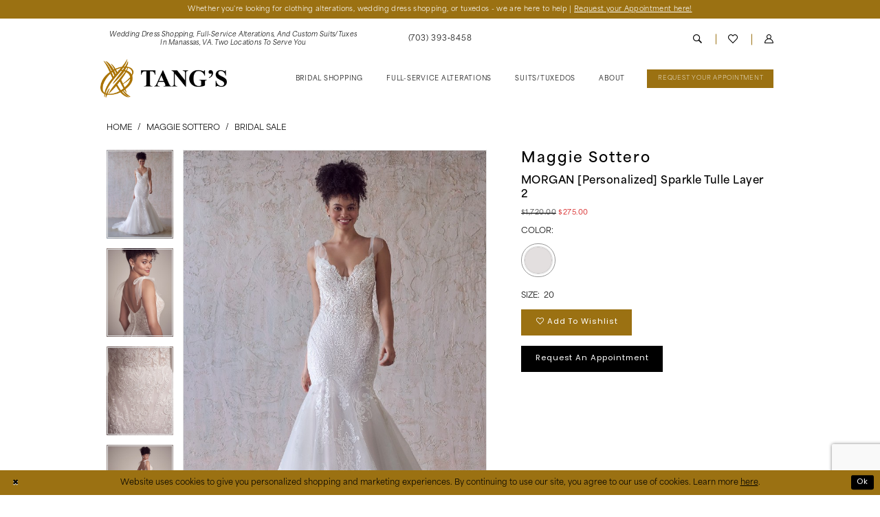

--- FILE ---
content_type: text/html; charset=utf-8
request_url: https://tangsalterations.com/maggie-sottero/bridal-sale/morgan--personalized--sparkle-tulle-layer-2
body_size: 22047
content:


<!DOCTYPE html>
<html class="" lang="en-US">
<head>
    
<base href="/">
<meta charset="UTF-8">
<meta name="viewport" content="width=device-width, initial-scale=1, maximum-scale=2, user-scalable=0" />
<meta name="format-detection" content="telephone=yes">

    <link rel="apple-touch-icon" sizes="180x180" href="Themes/TangsBridal/Content/img/favicon/apple-touch-icon.png">
<link rel="icon" type="image/png" sizes="32x32" href="Themes/TangsBridal/Content/img/favicon/favicon-32x32.png">
<link rel="icon" type="image/png" sizes="16x16" href="Themes/TangsBridal/Content/img/favicon/favicon-16x16.png">
<link rel="manifest" href="Themes/TangsBridal/Content/img/favicon/site.webmanifest">
<link rel="mask-icon" href="Themes/TangsBridal/Content/img/favicon/safari-pinned-tab.svg" color="#9b7112">
<link rel="shortcut icon" href="Themes/TangsBridal/Content/img/favicon/favicon.ico">
<meta name="msapplication-TileColor" content="#ffffff">
<meta name="msapplication-config" content="Themes/TangsBridal/Content/img/favicon/browserconfig.xml">
<meta name="theme-color" content="#9b7112">
    <link rel="preconnect" href="https://use.typekit.net" crossorigin="anonymous">
<link rel="preconnect" href="https://p.typekit.net" crossorigin="anonymous">
<link rel="preload" href="https://use.typekit.net/lmp5qkp.css" as="style">
<link rel="stylesheet" href="https://use.typekit.net/lmp5qkp.css"/>

    
<title>Maggie Sottero - MORGAN [Personalized] Sparkle Tulle Layer 2 | Tang&#x27;s Bridal Alterations &amp; Bespoke</title>

    <meta property="og:title" content="Maggie Sottero - MORGAN [Personalized] Sparkle Tulle Layer 2 | Tang&#x27;s Bridal Alterations &amp; Bespoke" />
    <meta property="og:type" content="website" />
    <meta property="og:url" content="https://tangsalterations.com/maggie-sottero/bridal-sale/morgan--personalized--sparkle-tulle-layer-2"/>
        <meta name="description" content="Tang&#x27;s Bridal Alterations &amp; Bespoke is the home of wedding dresses in Manassas, Virginia, dedicated to helping customers find the wedding dress of their dreams. Book an appointment and come browse our gorgeous collection of designer dresses. Style MORGAN [Personalized] Sparkle Tulle Layer 2" />
        <meta property="og:description" content="Tang&#x27;s Bridal Alterations &amp; Bespoke is the home of wedding dresses in Manassas, Virginia, dedicated to helping customers find the wedding dress of their dreams. Book an appointment and come browse our gorgeous collection of designer dresses. Style MORGAN [Personalized] Sparkle Tulle Layer 2" />
        <meta property="og:image" content="https://tangsalterations.com/uploads/images/products/211/154675d4_8729_4f8b_95eb_343f7ab323e7.jpg?w=670" />
        <meta name="twitter:image" content="https://tangsalterations.com/uploads/images/products/211/154675d4_8729_4f8b_95eb_343f7ab323e7.jpg?w=670">
        <meta name="keywords" content="bridal boutique, bridal sale, bridal gowns, bridal dresses, bridal in manassas, alterations, bespoke, bridal studio, Maggie Sottero, Rebecca Ingram, Sottero And Midgley, Pronovias, accessories, bridal accessories," />
        <meta name="google-site-verification" content="Xx_VRL86mF1JCAyOyXc_Gz9N-GKCurk9Ganw77-7mMQ" />
        <meta name="p:domain_verify" content="acaa4ff786cde7201c78d9082fa3d5b7" />
        <link rel="canonical" href="https://tangsalterations.com/maggie-sottero/bridal-sale/morgan--personalized--sparkle-tulle-layer-2" />

    

    <link rel="preload" href="/Content/fonts/syvoicomoon/Syvo-Icomoon.woff?y5043x" as="font" type="font/woff" crossorigin>

    <link rel="stylesheet" type="text/css" href="https://tangsalterations.com/content/theme.min.css?v=20251230120652"/>
    

    


        <script type="application/ld&#x2B;json">
          {
  "@context": "http://schema.org",
  "@type": "Product",
  "mpn": "MORGAN [Personalized] Sparkle Tulle Layer 2",
  "brand": {
    "@type": "Brand",
    "name": "Maggie Sottero"
  },
  "offers": {
    "@type": "AggregateOffer",
    "lowPrice": 275.00,
    "highPrice": 275.00,
    "priceCurrency": "USD",
    "offerCount": 1,
    "availability": "https://schema.org/InStock"
  },
  "name": "Maggie Sottero MORGAN [Personalized] Sparkle Tulle Layer 2",
  "image": "https://tangsalterations.com/uploads/images/products/211/154675d4_8729_4f8b_95eb_343f7ab323e7.jpg?w=740",
  "url": "https://tangsalterations.com/maggie-sottero/bridal-sale/morgan--personalized--sparkle-tulle-layer-2"
}
        </script>

    






</head>
<body class="page-pdp page-common page-white  ">
    <!--[if lt IE 11]>
      <p class="browsehappy">You are using an <strong>outdated</strong> browser. Please <a href="http://browsehappy.com/">upgrade your browser</a> to improve your experience.</p>
    <![endif]-->
    <div class="hidden-vars" data-vars>
    <div class="breakpoint-xl" data-var-name="breakpoint" data-var-type="xl" data-var-value="width"></div>
    <div class="breakpoint-lg" data-var-name="breakpoint" data-var-type="lg" data-var-value="width"></div>
    <div class="breakpoint-md" data-var-name="breakpoint" data-var-type="md" data-var-value="width"></div>
    <div class="breakpoint-sm" data-var-name="breakpoint" data-var-type="sm" data-var-value="width"></div>
    <div class="color-primary" data-var-name="color" data-var-type="primary" data-var-value="color"></div>
    <div class="color-secondary" data-var-name="color" data-var-type="secondary" data-var-value="color"></div>
</div>
    <!-- Loader -->
    <div id="spinner" class="loader">
        <div class="round">
            <div class="section"></div>
        </div>
    </div>
    <div class="app-container app-container-fix">
        
<header class="primary-block iblock-fix"
        id="primary-block"
        data-property="fixed-header"
        role="banner"
        aria-label="Primary block">
    <a href="#main"
   title="Skip to main content"
   class="sr-only sr-only-focusable"
   data-trigger="scroll-to"
   data-target="#main">
    Skip to main content
</a>
<a href="#main-navbar"
   title="Skip to Navigation"
   class="sr-only sr-only-focusable"
   data-trigger="scroll-to"
   data-target="#main-navbar">
    Skip to Navigation
</a>
<span class="btn-link sr-only sr-only-focusable"
      data-trigger="ada-visual"
      data-enabled-title="Disable Accessibility for visually impaired"
      data-disabled-title="Enable Accessibility for visually impaired"
      aria-label="Toggle Accessibility For visually impaired"
      role="button"
      tabindex="0">
</span>
<span class="btn-link sr-only sr-only-focusable"
      data-trigger="ada-autoplay"
      data-enabled-title="Un-pause autoplay for dynamic content"
      data-disabled-title="Pause autoplay for dynamic content"
      aria-label="Toggle page dynamic content autoplay" role="button"
      tabindex="0">
</span>
    


    <div class="preheader-promo" id="preheader-promo-common" data-property="preheader-promo">
        <div class="container-fluid">
            <div class="row">
                <div class="common-top-promo">
                    
    <div class="common-message" role="status" 
         data-popup="commonTopPromo" 
         data-popup-expires="1"
         style="display:none;">
        <div class="common-message--blocks iblock-fix">

                <div class="common-message--block common-message--block-text-list">
                    <div class="common-message--text-list">
                        <div class="list">
                                <div class="list-item common-message--text-list-description-item">
                                    <div class="common-message--text common-message--text-list-description">
                                        <p>Whether you're looking for clothing alterations, wedding dress shopping, or tuxedos - we are here to help | <a href="appointments" target="_self">Request your Appointment here!</a></p>
                                    </div>
                                </div>

                        </div>
                    </div>
                </div>


        </div>
    </div>

                </div>
            </div>
        </div>
    </div>


    <div class="preheader preheader-main" id="preheader">
        <div class="container">
            <div class="row">
                <div class="preheader-blocks">
                    <div class="preheader-block preheader-left preheader-style">
                        <ul role="menu" aria-label="Preheader Menu. Buttons: hamburger, header text, phone">
                            <li class="hidden-gt-sm" role="menuitem">
                                <span class="navbar-toggle menu-item collapsed"
      data-toggle="collapse"
      data-target="#main-navbar"
      role="button"
      aria-label="Show Main Navigation Menu"
      aria-controls="main-navbar"
      aria-haspopup="true"
      aria-expanded="false">
    <i class="icomoon icomoon-hamburger"
       aria-hidden="true"></i>
</span>
                            </li>
                                <li class="hidden-xs hidden-sm" role="menuitem">
                                    <span><em>Wedding Dress Shopping, Full-Service Alterations, and Custom Suits/Tuxes in Manassas, VA. Two Locations to Serve You</em></span>
                                </li>
                                <li class="hidden-gt-sm hidden-mobile-sticky" role="menuitem">
                                    <a href="tel:7033938458"
   rel="nofollow" 
   aria-label="Phone us: (703) 393-8458">
  <i class="icomoon icomoon-phone hidden-gt-sm"
     aria-hidden="true"></i>
  <span class="hidden-xs hidden-sm">(703)&nbsp;393&#8209;8458</span>
</a>
                                </li>
                        </ul>
                    </div>
                        <div class="preheader-block preheader-center preheader-style hidden-xs hidden-sm">
                            <ul role="menu" aria-label="Preheader Menu. Buttons: phone">
                                <li role="menuitem">
                                    <a href="tel:7033938458"
   rel="nofollow" 
   aria-label="Phone us: (703) 393-8458">
  <i class="icomoon icomoon-phone hidden-gt-sm"
     aria-hidden="true"></i>
  <span class="hidden-xs hidden-sm">(703)&nbsp;393&#8209;8458</span>
</a>
                                </li>
                            </ul>
                        </div>
                    <a href="/"
                       class="brand-logo hidden-gt-sm"
                       role="banner"
                       aria-label="Tang&#x27;s Bridal Alterations Bespoke">
                        <img src="logos/main-logo?v=8c508bf6-f0ba-4180-6395-4cb7800e369d"
                             alt="Tang&#x27;s Bridal Alterations Bespoke" />
                    </a>
                    <div class="preheader-block preheader-right preheader-style">
                        <ul class="has-separators" role="menu" aria-label="Preheader Menu. Buttons: phone, appointment, search, wishlist, account">
                                <li class="hidden visible-mobile-sticky" role="menuitem">
                                    <a href="tel:7033938458"
   rel="nofollow" 
   aria-label="Phone us: (703) 393-8458">
  <i class="icomoon icomoon-phone hidden-gt-sm"
     aria-hidden="true"></i>
  <span class="hidden-xs hidden-sm">(703)&nbsp;393&#8209;8458</span>
</a>
                                </li>
                                <li class="hidden visible-mobile-sticky" role="menuitem">
                                    <a href="appointments" aria-label="Book an appointment">
  <i class="icomoon icomoon-calendar hidden-gt-sm"
     aria-hidden="true"></i>
  <span class="hidden-xs hidden-sm">Request Your Appointment</span>
</a>
                                </li>
                            <li role="menuitem">
                                <a class="show-search" 
   href="search" 
   aria-haspopup="true" 
   aria-expanded="false" 
   aria-label="Show search">
    <i class="icomoon icomoon-search"
       aria-hidden="true"></i>
</a>
                            </li>
                            <li role="menuitem">
                                <a href="/wishlist"
   aria-label="Visit Wishlist Page">
    <i class="icomoon icomoon-heart-o"
       aria-hidden="true"></i>
</a>
                            </li>
                            <li class="dropdown hidden-xs hidden-sm"
                                role="menuitem">
                                <a href="/account/information"
   class="dropdown-toggle menu-item"
   data-toggle="dropdown"
   role="button"
   aria-label="Open Account Dialog"
   aria-haspopup="true"
   aria-expanded="false">
    <i class="icomoon icomoon-user-o"
       aria-hidden="true"></i>
</a>
<div class="dropdown-menu clickable cart-popup"
     role="dialog"
     aria-label="Account Dialog">
    <span class="fl-right close-dropdown"
          data-trigger="cart"
          role="button"
          aria-label="Toggle Account Dialog"
          aria-haspopup="true"
          aria-expanded="false">
    </span>
    <div class="account-dropdown">
        <ul>
                <li>
                    <a href="/login">Sign In</a>
                </li>
                <li>
                    <a href="/register">Sign Up</a>
                </li>
                <li>
                    <a href="/wishlist">Wishlist</a>
                </li>
        </ul>
    </div>
</div>
                            </li>
                            
                                <li class="btn-li hidden-xs hidden-sm" role="menuitem">
                                    <a href="appointments" aria-label="Book an appointment">
  <i class="icomoon icomoon-calendar hidden-gt-sm"
     aria-hidden="true"></i>
  <span class="hidden-xs hidden-sm">Request Your Appointment</span>
</a>
                                </li>
                        </ul>
                    </div>
                    <div class="search-holder search-holder--preheader">
                        
<div name="search-form"
     role="search"
     aria-label="Search form"
     class="search-form iblock-fix collapsed">
    <div class="search-group ui-widget">
        <div class="search-btn search-btn-left">
            <button type="submit"
                    data-trigger="search"
                    aria-label="Submit Search">
                <i class="icomoon icomoon-search"
                   aria-hidden="true"></i>
            </button>
        </div>
        <div class="search-btn search-btn-right">
            <button type="button"
                    class="close-search-form"
                    aria-label="Close Search">
                <i class="icomoon icomoon-close-x"
                   aria-hidden="true"></i>
            </button>
        </div>
        <input type="search"
               name="query"
               class="ui-autocomplete-input"
               placeholder="Search..."
               aria-label="Search Field"
               data-property="search"
               autocomplete="off">
    </div>
</div>
                    </div>
                </div>
            </div>
        </div>
    </div>
    <div class="header iblock-fix" id="header">
        <div class="container">
            <div class="row">
                <div class="header-blocks clearfix">
                    <a href="/"
                       class="brand-logo hidden-xs hidden-sm"
                       role="banner"
                       aria-label="Tang&#x27;s Bridal Alterations Bespoke">
                        <img src="logos/main-logo?v=8c508bf6-f0ba-4180-6395-4cb7800e369d"
                             alt="Tang&#x27;s Bridal Alterations Bespoke" />
                    </a>
                        <div class="header-block hidden-gt-sm hidden-mobile-sticky">
                            <span><em>Wedding Dress Shopping, Full-Service Alterations, and Custom Suits/Tuxes in Manassas, VA. Two Locations to Serve You</em></span>
                        </div>
                    

<div id="main-navbar" class="navbar-collapse main-navbar main-navbar-extended collapse">
    <div class="main-navbar-extended-contents">
        
<div class="main-navbar-extended-header hidden-gt-sm">
    <div class="main-navbar-extended-header-search">
        
<div name="search-form"
     role="search"
     aria-label="Search form"
     class="search-form iblock-fix collapsed">
    <div class="search-group ui-widget">
        <div class="search-btn search-btn-left">
            <button type="submit"
                    data-trigger="search"
                    aria-label="Submit Search">
                <i class="icomoon icomoon-search"
                   aria-hidden="true"></i>
            </button>
        </div>
        <div class="search-btn search-btn-right">
            <button type="button"
                    class="close-search-form"
                    aria-label="Close Search">
                <i class="icomoon icomoon-close-x"
                   aria-hidden="true"></i>
            </button>
        </div>
        <input type="search"
               name="query"
               class="ui-autocomplete-input"
               placeholder="Search..."
               aria-label="Search Field"
               value=""
               data-property="search"
               autocomplete="off">
    </div>
</div>
    </div>
</div>
        
<div class="main-navbar-extended-body">
    




<nav class="common-navbar" role="navigation" id="common-navbar" aria-label="Main Navigation">
    <span
          class="close-navbar close-btn "
          data-toggle="collapse"
          data-target="#main-navbar"
          role="button"
          tabindex="0"
          aria-controls="main-navbar"
          aria-haspopup="true"
          aria-expanded="false"
          aria-label="Close Navbar">
    </span>

            <ul role="menubar" aria-label="Main Navigation Menu">
                    <li role="none" data-menu-item>
                            <input type="checkbox" autocomplete="off" 
                                   data-trigger="menu-opener"
                                   tabindex="-1"
                                   aria-label="Toggle Bridal Shopping Sub Menu"/>
                        <a class="navbar-item" role="menuitem" tabindex="0" aria-haspopup="true" aria-expanded="false" href="/collections/bridal" rel="" target="">
                            <span>Bridal Shopping</span>
                            <i class="sign" aria-hidden="true"></i>
                        </a>
                            <ul role="menu"
                                aria-label="Bridal Shopping Sub Menu"
                                class="common-sub-menu">
                                
        <li role="none"
            data-menu-item="empty">
                <input type="checkbox"
                       autocomplete="off"
                       data-trigger="menu-opener"
                       tabindex="-1"
                       aria-label="Toggle Sub Menu"/>
                <ul role="menu"
                    aria-label=" Sub Menu">
                    
        <li role="none"
            data-menu-item="">
                <a class="navbar-item" role="menuitem" tabindex="0" aria-haspopup="false" aria-expanded="false" href="/collections/bridal" rel="" target="">
                    <span>Wedding Dresses</span>
                    <i class="sign" aria-hidden="true"></i>
                </a>
        </li>        
        <li role="none"
            data-menu-item="">
                <a class="navbar-item" role="menuitem" tabindex="-1" aria-haspopup="false" aria-expanded="false" href="our-designers" rel="" target="">
                    <span>Our Designers</span>
                    <i class="sign" aria-hidden="true"></i>
                </a>
        </li>        
        <li role="none"
            data-menu-item="">
                <a class="navbar-item" role="menuitem" tabindex="-1" aria-haspopup="false" aria-expanded="false" href="/collections/bridal/sale" rel="" target="">
                    <span>Sale</span>
                    <i class="sign" aria-hidden="true"></i>
                </a>
        </li>        
        <li role="none"
            data-menu-item="">
                <a class="navbar-item" role="menuitem" tabindex="-1" aria-haspopup="false" aria-expanded="false" href="accessories" rel="" target="">
                    <span>Accessories</span>
                    <i class="sign" aria-hidden="true"></i>
                </a>
        </li>        
        <li role="none"
            data-menu-item="">
                <a class="navbar-item" role="menuitem" tabindex="-1" aria-haspopup="false" aria-expanded="false" href="cleaning-preservation" rel="" target="">
                    <span>Cleaning & Preservation Services</span>
                    <i class="sign" aria-hidden="true"></i>
                </a>
        </li>        
        <li role="none"
            data-menu-item="">
                <a class="navbar-item" role="menuitem" tabindex="-1" aria-haspopup="false" aria-expanded="false" href="faq" rel="" target="">
                    <span>FAQ</span>
                    <i class="sign" aria-hidden="true"></i>
                </a>
        </li>        

                </ul>
        </li>        

                            </ul>                                
                    </li>
                    <li role="none" data-menu-item>
                            <input type="checkbox" autocomplete="off" 
                                   data-trigger="menu-opener"
                                   tabindex="-1"
                                   aria-label="Toggle Full-Service Alterations Sub Menu"/>
                        <a class="navbar-item" role="menuitem" tabindex="-1" aria-haspopup="true" aria-expanded="false" href="alterations" rel="" target="">
                            <span>Full-Service Alterations</span>
                            <i class="sign" aria-hidden="true"></i>
                        </a>
                            <ul role="menu"
                                aria-label="Full-Service Alterations Sub Menu"
                                class="common-sub-menu">
                                
        <li role="none"
            data-menu-item="empty">
                <input type="checkbox"
                       autocomplete="off"
                       data-trigger="menu-opener"
                       tabindex="-1"
                       aria-label="Toggle Sub Menu"/>
                <ul role="menu"
                    aria-label=" Sub Menu">
                    
        <li role="none"
            data-menu-item="">
                <a class="navbar-item" role="menuitem" tabindex="0" aria-haspopup="false" aria-expanded="false" href="alterations" rel="" target="">
                    <span>Alterations</span>
                    <i class="sign" aria-hidden="true"></i>
                </a>
        </li>        
        <li role="none"
            data-menu-item="">
                <a class="navbar-item" role="menuitem" tabindex="-1" aria-haspopup="false" aria-expanded="false" href="alterations-faq" rel="" target="">
                    <span>Alterations FAQ</span>
                    <i class="sign" aria-hidden="true"></i>
                </a>
        </li>        

                </ul>
        </li>        

                            </ul>                                
                    </li>
                    <li role="none" data-menu-item>
                            <input type="checkbox" autocomplete="off" 
                                   data-trigger="menu-opener"
                                   tabindex="-1"
                                   aria-label="Toggle Suits/Tuxedos Sub Menu"/>
                        <a class="navbar-item" role="menuitem" tabindex="-1" aria-haspopup="true" aria-expanded="false" href="bespoke" rel="" target="">
                            <span>Suits/Tuxedos</span>
                            <i class="sign" aria-hidden="true"></i>
                        </a>
                            <ul role="menu"
                                aria-label="Suits/Tuxedos Sub Menu"
                                class="common-sub-menu">
                                
        <li role="none"
            data-menu-item="empty">
                <input type="checkbox"
                       autocomplete="off"
                       data-trigger="menu-opener"
                       tabindex="-1"
                       aria-label="Toggle Sub Menu"/>
                <ul role="menu"
                    aria-label=" Sub Menu">
                    
        <li role="none"
            data-menu-item="">
                <a class="navbar-item" role="menuitem" tabindex="0" aria-haspopup="false" aria-expanded="false" href="menswear" rel="" target="">
                    <span>Menswear</span>
                    <i class="sign" aria-hidden="true"></i>
                </a>
        </li>        
        <li role="none"
            data-menu-item="">
                <a class="navbar-item" role="menuitem" tabindex="-1" aria-haspopup="false" aria-expanded="false" href="faq-for-bespoke" rel="" target="">
                    <span>FAQ for Bespoke</span>
                    <i class="sign" aria-hidden="true"></i>
                </a>
        </li>        

                </ul>
        </li>        

                            </ul>                                
                    </li>
                    <li role="none" data-menu-item>
                            <input type="checkbox" autocomplete="off" 
                                   data-trigger="menu-opener"
                                   tabindex="-1"
                                   aria-label="Toggle About Sub Menu"/>
                        <a class="navbar-item" role="menuitem" tabindex="-1" aria-haspopup="true" aria-expanded="false" href="about-us" rel="" target="">
                            <span>About</span>
                            <i class="sign" aria-hidden="true"></i>
                        </a>
                            <ul role="menu"
                                aria-label="About Sub Menu"
                                class="common-sub-menu">
                                
        <li role="none"
            data-menu-item="empty">
                <input type="checkbox"
                       autocomplete="off"
                       data-trigger="menu-opener"
                       tabindex="-1"
                       aria-label="Toggle Sub Menu"/>
                <ul role="menu"
                    aria-label=" Sub Menu">
                    
        <li role="none"
            data-menu-item="">
                <a class="navbar-item" role="menuitem" tabindex="0" aria-haspopup="false" aria-expanded="false" href="about-us" rel="" target="">
                    <span>About Us</span>
                    <i class="sign" aria-hidden="true"></i>
                </a>
        </li>        
        <li role="none"
            data-menu-item="">
                <a class="navbar-item" role="menuitem" tabindex="-1" aria-haspopup="false" aria-expanded="false" href="tang-s-team" rel="" target="">
                    <span>Tang’s Team</span>
                    <i class="sign" aria-hidden="true"></i>
                </a>
        </li>        
        <li role="none"
            data-menu-item="">
                <a class="navbar-item" role="menuitem" tabindex="-1" aria-haspopup="false" aria-expanded="false" href="real-brides" rel="" target="">
                    <span>View Our Customers</span>
                    <i class="sign" aria-hidden="true"></i>
                </a>
        </li>        
        <li role="none"
            data-menu-item="">
                <input type="checkbox"
                       autocomplete="off"
                       data-trigger="menu-opener"
                       tabindex="-1"
                       aria-label="Toggle Testimonials Sub Menu"/>
                <a class="navbar-item" role="menuitem" tabindex="-1" aria-haspopup="true" aria-expanded="false" href="testimonials" rel="" target="">
                    <span>Testimonials</span>
                    <i class="sign" aria-hidden="true"></i>
                </a>
                <ul role="menu"
                    aria-label="Testimonials Sub Menu">
                    
        <li role="none"
            data-menu-item="">
                <a class="navbar-item" role="menuitem" tabindex="0" aria-haspopup="false" aria-expanded="false" href="submit-your-wedding" rel="" target="">
                    <span>Submit Your Wedding</span>
                    <i class="sign" aria-hidden="true"></i>
                </a>
        </li>        

                </ul>
        </li>        
        <li role="none"
            data-menu-item="">
                <a class="navbar-item" role="menuitem" tabindex="-1" aria-haspopup="false" aria-expanded="false" href="/events" rel="" target="">
                    <span>Events</span>
                    <i class="sign" aria-hidden="true"></i>
                </a>
        </li>        
        <li role="none"
            data-menu-item="">
                <a class="navbar-item" role="menuitem" tabindex="-1" aria-haspopup="false" aria-expanded="false" href="career-opportunities" rel="" target="">
                    <span>Career Opportunities</span>
                    <i class="sign" aria-hidden="true"></i>
                </a>
        </li>        

                </ul>
        </li>        

                            </ul>                                
                    </li>
            </ul>
</nav>



</div>
        
<div class="main-navbar-extended-footer hidden-gt-sm">
    <div class="main-navbar-extended-footer-icons">
        <ul>
                    <li>
                        <a href="/wishlist">
                            <i class="icon-syvo icon-heart-o" aria-hidden="true"></i>
                            <span>Wishlist</span>
                        </a>
                    </li>
                <li>
                    <a href="/login">
                        <i class="icon-syvo icon-user-o" aria-hidden="true"></i>
                        <span>Sign In</span>
                    </a>
                </li>
                <li>
                    <a href="/register">
                        <i class="icon-syvo icon-user-o" aria-hidden="true"><span>+</span></i>
                        <span>Sign Up</span>
                    </a>
                </li>
        </ul>
    </div>
</div>
    </div>
    
<div class="main-navbar-extended-overlay" data-toggle="collapse" data-target="#main-navbar" aria-haspopup="false" aria-expanded="false" aria-hidden="true"></div>
</div>
                </div>
            </div>
        </div>
    </div>
</header>
        


        
            <span class="sr-only" role="heading" aria-level="1">Maggie Sottero - MORGAN [Personalized] Sparkle Tulle Layer 2 | Tang&#x27;s Bridal Alterations &amp; Bespoke</span>    

        <main class="main-content" id="main">
            



<div class="details-cmp common-cmp bootstrap-iso iblock-fix">

    

<section class="section-breadcrumbs">
    <div class="container">
        <div class="row">
            <div class="common-breadcrumbs">
                <ul>
                        <li>
                                <a class=""
                                   href="/">Home</a>

                        </li>
                        <li>
                                <a class=""
                                   href="/maggie-sottero">Maggie Sottero</a>

                        </li>
                        <li>
                                <a class=""
                                   href="/maggie-sottero/bridal-sale">Bridal Sale</a>

                        </li>
                </ul>
            </div>
        </div>

    </div>
</section>

    <section class="section-product" data-product-id="211">
        <div class="container">
            <div class="row">
                <div class="product-bio">
                    <div class="product-detailed clearfix iblock-fix">
                        <div class="product-info product-visual">

                            




<div class="product-media">
    

    <div class="product-views clearfix" data-property="parent">
        <span role="heading" aria-level="2" class="sr-only">Products Views Carousel</span>
        <a href="#products-views-skip" title="Skip to end" class="sr-only sr-only-focusable" 
           data-trigger="scroll-to" data-target="#products-views-skip">Skip to end</a>
        

<div class="product-view previews">
        <div class="list" data-list="previews" aria-label="Maggie Sottero MORGAN [Personalized] Sparkle Tulle Layer 2 thumbnail list">

                    <div class="list-item">
                        <div class="preview has-background"
                             style="background-image: url('uploads/images/products/211/154675d4_8729_4f8b_95eb_343f7ab323e7.jpg?w=340')"
                             data-trigger="color-filter-all"
                             data-value-id="30">
                            <img src="uploads/images/products/211/154675d4_8729_4f8b_95eb_343f7ab323e7.jpg?w=340" alt="Maggie Sottero MORGAN [Personalized] Sparkle Tulle Layer 2 #0 default Ivory over Misty Mauve (gown with Ivory Illusion) thumbnail"/>
                        </div>
                    </div>
                    <div class="list-item">
                        <div class="preview has-background"
                             style="background-image: url('uploads/images/products/211/461ca5f7_cb7c_4d2d_b1ce_90eee15b3875.jpg?w=340')"
                             data-trigger="color-filter-all"
                             data-value-id="30">
                            <img src="uploads/images/products/211/461ca5f7_cb7c_4d2d_b1ce_90eee15b3875.jpg?w=340" alt="Maggie Sottero MORGAN [Personalized] Sparkle Tulle Layer 2 #1 Ivory over Misty Mauve (gown with Ivory Illusion) thumbnail"/>
                        </div>
                    </div>
                    <div class="list-item">
                        <div class="preview has-background"
                             style="background-image: url('uploads/images/products/211/6c8aa255_0dbd_47b4_b7f5_d6d8fe5d7f6b.jpg?w=340')"
                             data-trigger="color-filter-all"
                             data-value-id="30">
                            <img src="uploads/images/products/211/6c8aa255_0dbd_47b4_b7f5_d6d8fe5d7f6b.jpg?w=340" alt="Maggie Sottero MORGAN [Personalized] Sparkle Tulle Layer 2 #2 Ivory over Misty Mauve (gown with Ivory Illusion) thumbnail"/>
                        </div>
                    </div>
                    <div class="list-item">
                        <div class="preview has-background"
                             style="background-image: url('uploads/images/products/211/ffabcca5_32f9_4e9c_993d_d9c802ec9ad0.jpg?w=340')"
                             data-trigger="color-filter-all"
                             data-value-id="30">
                            <img src="uploads/images/products/211/ffabcca5_32f9_4e9c_993d_d9c802ec9ad0.jpg?w=340" alt="Maggie Sottero MORGAN [Personalized] Sparkle Tulle Layer 2 #3 Ivory over Misty Mauve (gown with Ivory Illusion) thumbnail"/>
                        </div>
                    </div>
                    <div class="list-item">
                        <div class="preview has-background"
                             style="background-image: url('uploads/images/products/211/346ee23d_82ed_4f50_b882_e4dde876b99c.jpg?w=340')"
                             data-trigger="color-filter-all"
                             data-value-id="30">
                            <img src="uploads/images/products/211/346ee23d_82ed_4f50_b882_e4dde876b99c.jpg?w=340" alt="Maggie Sottero MORGAN [Personalized] Sparkle Tulle Layer 2 #4 Ivory over Misty Mauve (gown with Ivory Illusion) thumbnail"/>
                        </div>
                    </div>
                    <div class="list-item">
                        <div class="preview has-background"
                             style="background-image: url('uploads/images/products/211/c95a4f3f_f26b_4871_846d_56a6726e3d5a.jpg?w=340')"
                             data-trigger="color-filter-all"
                             data-value-id="30">
                            <img src="uploads/images/products/211/c95a4f3f_f26b_4871_846d_56a6726e3d5a.jpg?w=340" alt="Maggie Sottero MORGAN [Personalized] Sparkle Tulle Layer 2 #5 default Ivory over Misty Mauve (gown with Ivory Illusion) thumbnail"/>
                        </div>
                    </div>
        </div>
</div>
        

<div class="product-view overviews common-videolist">

        <div class="list" data-list="overviews" data-slick>
                    <div class="list-item slick-current">
                        <div class="overview"
                             data-lazy-background
                             data-value-id="30"
                             data-related-image="false">
                            <a href="uploads/images/products/211/154675d4_8729_4f8b_95eb_343f7ab323e7.jpg?w=2000"
                               class="MagicZoom overview-media" data-options="lazyZoom: true; textClickZoomHint: Click to zoom"
                               aria-label="Full size Maggie Sottero MORGAN [Personalized] Sparkle Tulle Layer 2 #0 default Ivory over Misty Mauve (gown with Ivory Illusion) picture">
                                <img data-lazy="uploads/images/products/211/154675d4_8729_4f8b_95eb_343f7ab323e7.jpg?w=740" 
                                     alt="Maggie Sottero MORGAN [Personalized] Sparkle Tulle Layer 2 #0 default Ivory over Misty Mauve (gown with Ivory Illusion) picture"/>
                            </a>
                        </div>
                    </div>
                    <div class="list-item ">
                        <div class="overview"
                             data-lazy-background
                             data-value-id="30"
                             data-related-image="false">
                            <a href="uploads/images/products/211/461ca5f7_cb7c_4d2d_b1ce_90eee15b3875.jpg?w=2000"
                               class="MagicZoom overview-media" data-options="lazyZoom: true; textClickZoomHint: Click to zoom"
                               aria-label="Full size Maggie Sottero MORGAN [Personalized] Sparkle Tulle Layer 2 #1 Ivory over Misty Mauve (gown with Ivory Illusion) picture">
                                <img data-lazy="uploads/images/products/211/461ca5f7_cb7c_4d2d_b1ce_90eee15b3875.jpg?w=740" 
                                     alt="Maggie Sottero MORGAN [Personalized] Sparkle Tulle Layer 2 #1 Ivory over Misty Mauve (gown with Ivory Illusion) picture"/>
                            </a>
                        </div>
                    </div>
                    <div class="list-item ">
                        <div class="overview"
                             data-lazy-background
                             data-value-id="30"
                             data-related-image="false">
                            <a href="uploads/images/products/211/6c8aa255_0dbd_47b4_b7f5_d6d8fe5d7f6b.jpg?w=2000"
                               class="MagicZoom overview-media" data-options="lazyZoom: true; textClickZoomHint: Click to zoom"
                               aria-label="Full size Maggie Sottero MORGAN [Personalized] Sparkle Tulle Layer 2 #2 Ivory over Misty Mauve (gown with Ivory Illusion) picture">
                                <img data-lazy="uploads/images/products/211/6c8aa255_0dbd_47b4_b7f5_d6d8fe5d7f6b.jpg?w=740" 
                                     alt="Maggie Sottero MORGAN [Personalized] Sparkle Tulle Layer 2 #2 Ivory over Misty Mauve (gown with Ivory Illusion) picture"/>
                            </a>
                        </div>
                    </div>
                    <div class="list-item ">
                        <div class="overview"
                             data-lazy-background
                             data-value-id="30"
                             data-related-image="false">
                            <a href="uploads/images/products/211/ffabcca5_32f9_4e9c_993d_d9c802ec9ad0.jpg?w=2000"
                               class="MagicZoom overview-media" data-options="lazyZoom: true; textClickZoomHint: Click to zoom"
                               aria-label="Full size Maggie Sottero MORGAN [Personalized] Sparkle Tulle Layer 2 #3 Ivory over Misty Mauve (gown with Ivory Illusion) picture">
                                <img data-lazy="uploads/images/products/211/ffabcca5_32f9_4e9c_993d_d9c802ec9ad0.jpg?w=740" 
                                     alt="Maggie Sottero MORGAN [Personalized] Sparkle Tulle Layer 2 #3 Ivory over Misty Mauve (gown with Ivory Illusion) picture"/>
                            </a>
                        </div>
                    </div>
                    <div class="list-item ">
                        <div class="overview"
                             data-lazy-background
                             data-value-id="30"
                             data-related-image="false">
                            <a href="uploads/images/products/211/346ee23d_82ed_4f50_b882_e4dde876b99c.jpg?w=2000"
                               class="MagicZoom overview-media" data-options="lazyZoom: true; textClickZoomHint: Click to zoom"
                               aria-label="Full size Maggie Sottero MORGAN [Personalized] Sparkle Tulle Layer 2 #4 Ivory over Misty Mauve (gown with Ivory Illusion) picture">
                                <img data-lazy="uploads/images/products/211/346ee23d_82ed_4f50_b882_e4dde876b99c.jpg?w=740" 
                                     alt="Maggie Sottero MORGAN [Personalized] Sparkle Tulle Layer 2 #4 Ivory over Misty Mauve (gown with Ivory Illusion) picture"/>
                            </a>
                        </div>
                    </div>
                    <div class="list-item ">
                        <div class="overview"
                             data-lazy-background
                             data-value-id="30"
                             data-related-image="false">
                            <a href="uploads/images/products/211/c95a4f3f_f26b_4871_846d_56a6726e3d5a.jpg?w=2000"
                               class="MagicZoom overview-media" data-options="lazyZoom: true; textClickZoomHint: Click to zoom"
                               aria-label="Full size Maggie Sottero MORGAN [Personalized] Sparkle Tulle Layer 2 #5 default Ivory over Misty Mauve (gown with Ivory Illusion) picture">
                                <img data-lazy="uploads/images/products/211/c95a4f3f_f26b_4871_846d_56a6726e3d5a.jpg?w=740" 
                                     alt="Maggie Sottero MORGAN [Personalized] Sparkle Tulle Layer 2 #5 default Ivory over Misty Mauve (gown with Ivory Illusion) picture"/>
                            </a>
                        </div>
                    </div>
        </div>
    
    <div class="controls">
        <div class="list">
            <div class="list-item">
            </div>
        </div>
    </div>

    

</div>
        <div id="products-views-skip" class="sr-only" tabindex="-1">Products Views Carousel End</div>
    </div>

</div>

<div class="visual-dots dots-placeholder"></div>

<div class="social-networks social-share social-share-single">
    <ul>
        <li>
            <span class="share-title">
                Share:
            </span>
        </li>
            <li style="display: none;">
                <a data-property="facebook-share"
                   href="https://www.facebook.com/"
                   target="_blank" title="Share on Facebook"
                   aria-label="Share on Facebook">
                    <i class="fa fa-facebook" aria-hidden="true"></i>
                </a>
            </li>
            <li style="display: none;">
                <a data-property="x-share"
                   href="https://x.com/"
                   target="_blank"
                   title="Tweet"
                   aria-label="Tweet">
                    <i class="icon-syvo icon-x-twitter" aria-hidden="true"></i>
                </a>
            </li>
            <li style="display: none;">
                <a data-property="pinterest-share"
                   href="https://www.pinterest.com/"
                   target="_blank"
                   title="Pin it"
                   data-placement="Social group"
                   aria-label="Pin it">
                    <i class="fa fa-pinterest" aria-hidden="true"></i>
                </a>
            </li>
            <li style="display: none;">
                <a data-property="whatsapp-share"
                   href="https://web.whatsapp.com"
                   target="_blank"
                   title="WhatsApp"
                   aria-label="WhatsApp Share">
                    <i class="fa fa-whatsapp" aria-hidden="true"></i>
                </a>
            </li>
            <li style="display: none;">
                <a data-property="email-share"
                   href="mailto:"
                   target="_blank"
                   title="Email Share"
                   aria-label="Email Share">
                    <i class="fa fa-envelope" aria-hidden="true"></i>
                </a>
            </li>
        
    </ul>
</div>




                        </div>
                        <div class="product-info product-sheet" data-property="product-details">

                            


<div class="product-heading">
    <div class="option name">
        
    <h1 role="heading" aria-level="1">
        Maggie Sottero
    </h1>

    <h3 role="heading" aria-level="2">
        MORGAN [Personalized] Sparkle Tulle Layer 2
    </h3>


    </div>
    

</div>




    <div class="product-dynamic">
            <div class="option option-price">
                
    <div class="prices">
        <div class="list">
                <div class="list-item">
                    
<p class="price">

            <span data-layout-font class="old-price" data-property="price-old">$1,720.00</span>
            <span data-layout-font class="new-price" data-property="price">$275.00</span>
</p>
                </div>
        </div>
    </div>



            </div>





            <div class="option option-color">
                

    <div class="option-header">
        <h5 class="option-title">Color:</h5>
        <span class="option-display" id="selected-color"
            data-property="selected-color" aria-live="polite" aria-label="Chosen color"></span>
    </div>
    <div class="option-content">
        <div class="product-colors product-options " 
             aria-live="polite" aria-label="Product color controls state depends on size chosen">
            <div class="list">
                    <div class="list-item">
                        
<div class="product-color product-option"
     data-property="color"
     data-value-id="30"
     data-value="Ivory over Misty Mauve (gown with Ivory Illusion)"
     data-hex="#e3dfdf"
     title="Ivory over Misty Mauve (gown with Ivory Illusion)">
    <input name="color" type="radio" value="Ivory over Misty Mauve (gown with Ivory Illusion)" aria-label="Color: Ivory over Misty Mauve (gown with Ivory Illusion)"/>


    <span class="color"  data-property="product-color">
        <div class="canvas">
            <div data-layout-font class="square" title="Ivory over Misty Mauve (gown with Ivory Illusion)">
                <svg version="1.1" viewBox="0 0 1000 1000"
                     height="1000"
                     width="1000"
                     xml:space="preserve"
                     xmlns="http://www.w3.org/2000/svg"
                     xmlns:xlink="http://www.w3.org/1999/xlink">

                        <g style="transform-origin: 50% 50%; ">
                            <polygon points="-207.10678118654744,-207.10678118654744 -207.10678118654744,1207.1067811865473 1207.1067811865473,1207.1067811865473 1207.1067811865473,-207.10678118654744" style="fill: #e3dfdf;"></polygon>
                        </g>
                </svg>
            </div>
        </div>

    </span>
    <span class="line"></span>
    <span class="no-product" data-nosnippet>
        Out of Stock
    </span>
</div>
                    </div>
            </div>
        </div>
    </div>





            </div>

            <div class="option option-size">

    <div class="option-header">
            <h5 class="option-title">Size:</h5>
            <h5 class="option-display">
20            </h5>

    </div>
            </div>



    </div>



<div class="product-actions" aria-live="polite" aria-label="Product buttons. Cart and Wishlist buttons state depends on color/size combination chosen">
    <div class="option buttons-block">


    <div class="relative-container">
        <div class="cart-hint" data-property="cart-tooltip">
    <a href="#" class="cart-hint-close" data-trigger="cart-tooltip-close" aria-label="Close ship date tooltip"><span aria-hidden="true">&#10006;</span></a>
    <div class="cart-hint-header">
        <span class="h5" data-change="cart-tooltip-header">Ship date:</span>
    </div>
    <div class="cart-hint-body">
        <p data-change="cart-tooltip-text"></p>
    </div>
    <div class="cart-hint-arrow"></div>
</div>
        <a href="javascript:void(0);" class="btn btn-success-invert btn__add-wishlist" data-property="add-wishlist" data-value="true">
            <i class="fa fa-heart-o btn__add-wishlist__icon" aria-hidden="true"></i>
            <span class="btn__add-wishlist__title">Add to Wishlist</span>
            <i class="fa fa-check btn__add-wishlist__icon--active" aria-hidden="true"></i>
            <span class="btn__add-wishlist__title--active">Added To Wishlist</span>
        </a>
    </div>
    <a href="appointments" class="btn btn-success" data-property="book-appointment" >
        Request An Appointment
    </a>
    

    </div>
</div>






    <div class="product-attributes">
        <div class="option description">
            



        </div>
    </div>




                        </div>
                    </div>

                    


                </div>
            </div>
        </div>
    </section>


    


    <section class="section-header">
        <div class="container">
            <div class="row">
                <div class="header">
                    <h2>Related Products</h2>
                </div>
            </div>
        </div>
    </section>
    <section class="section-recommended section-related" aria-label="Related Products">
        <span role="heading" aria-level="2" class="sr-only">Related Products Carousel</span>
        <a href="#related-products-skip" title="Skip to end" class="sr-only sr-only-focusable"
           data-trigger="scroll-to" data-target="#related-products-skip">Skip to end</a>
        <div class="container">
            <div class="row">
                <div class="recommended-products related-products" data-property="related-products">
                        
    <div class="product-list " aria-label="Product List" data-property="product-list">
        <div class="list" data-list="products">

                    <div class="list-item" data-layout-width>
                        
<div class="product " data-property="parent" data-product-id="233" aria-label="WATSON">

    <div class="product-content product-content-visual clearfix">
       


    <a href="/maggie-sottero/bridal-sale/watson" class="product-images" data-link="product-images" 
       role="presentation" 
       tabindex="-1" 
       aria-label="Visit Maggie Sottero WATSON Page">
        <div class="list" data-list="product-images" role="list">
            <div class="list-item" role="listitem">
                


<div class="product-image product-image-default has-background" data-img="default" data-lazy-load="bg" data-src="uploads/images/products/233/5d903198_e5d6_477d_9749_432d95ec0453.jpg?w=740" style="background-image: url(&#x27;Themes/Common/Content/img/no-image.png&#x27;)" data-related-image="false"><img alt="Maggie Sottero WATSON Default Thumbnail Image" height="1151" src="Themes/Common/Content/img/no-image.png" width="740" /></div>


            </div>
        </div>
    </a>

        
        

    </div>
    
    <div class="product-content product-content-brief clearfix">

        
        <div class="product-brief">

            <a href="/maggie-sottero/bridal-sale/watson" data-link="product-title" class="product-brief-content product-brief-content-title">
                <div class="product-title">
    <div class="title title-small" title="Maggie Sottero WATSON">
        <h4 role="presentation" aria-level="4">
            <span data-layout-font>Maggie Sottero</span>
        </h4>
        <h5 role="presentation" aria-level="5">
            <span data-layout-font>WATSON</span>
        </h5>
</div>
</div>
            </a>

            
        <div class="product-brief-content product-brief-content-prices">
            
    <div class="prices">
        <div class="list">
                <div class="list-item">
                    
<p class="price">

            <span data-layout-font class="old-price" data-property="price-old">$1,941.00</span>
            <span data-layout-font class="new-price" data-property="price">$515.00</span>
</p>
                </div>
        </div>
    </div>



        </div>
        <div class="product-brief-content product-brief-content-colors">
            

    <div class="colors-v2">
        <a href="#color-list-7d2a577ec3-skip" title="Skip Color List to end" class="sr-only sr-only-focusable"
           data-trigger="scroll-to" data-target="#color-list-7d2a577ec3-skip">
            Skip Color List #7d2a577ec3 to end
        </a>
        <div class="list" data-list="colors">
                <div class="list-item">
                    
    <span class="color-v2" data-property="product-color"><i class="color-v2--icon" data-layout-font="" title="Black over Nude"><svg height="1000" version="1.1" viewBox="0 0 1000 1000" width="1000" xml:space="preserve" xmlns="http://www.w3.org/2000/svg" xmlns:xlink="http://www.w3.org/1999/xlink"><g style="transform-origin: 50% 50%;"><polygon points="-207.10678118654744,-207.10678118654744 -207.10678118654744,1207.1067811865473 1207.1067811865473,1207.1067811865473 1207.1067811865473,-207.10678118654744" style="fill: #3b3939;"></polygon></g></svg></i></span>

                </div>
        </div>
        <div id="color-list-7d2a577ec3-skip" class="sr-only" tabindex="-1">
            Color List #7d2a577ec3 End
        </div>
    </div>

        </div>


        </div>
    </div>
</div>
                    </div>
                    <div class="list-item" data-layout-width>
                        
<div class="product " data-property="parent" data-product-id="245" aria-label="TREZELLE">

    <div class="product-content product-content-visual clearfix">
       


    <a href="/maggie-sottero/bridal-sale/trezelle" class="product-images" data-link="product-images" 
       role="presentation" 
       tabindex="-1" 
       aria-label="Visit Maggie Sottero TREZELLE Page">
        <div class="list" data-list="product-images" role="list">
            <div class="list-item" role="listitem">
                


<div class="product-image product-image-default has-background" data-img="default" data-lazy-load="bg" data-src="uploads/images/products/245/bc33dccf_be79_42f0_a761_7b56d6156df5.jpg?w=740" style="background-image: url(&#x27;Themes/Common/Content/img/no-image.png&#x27;)" data-related-image="false"><img alt="Maggie Sottero TREZELLE Default Thumbnail Image" height="1151" src="Themes/Common/Content/img/no-image.png" width="740" /></div>


            </div>
        </div>
    </a>

        
        

    </div>
    
    <div class="product-content product-content-brief clearfix">

        
        <div class="product-brief">

            <a href="/maggie-sottero/bridal-sale/trezelle" data-link="product-title" class="product-brief-content product-brief-content-title">
                <div class="product-title">
    <div class="title title-small" title="Maggie Sottero TREZELLE">
        <h4 role="presentation" aria-level="4">
            <span data-layout-font>Maggie Sottero</span>
        </h4>
        <h5 role="presentation" aria-level="5">
            <span data-layout-font>TREZELLE</span>
        </h5>
</div>
</div>
            </a>

            
        <div class="product-brief-content product-brief-content-prices">
            
    <div class="prices">
        <div class="list">
                <div class="list-item">
                    
<p class="price">

            <span data-layout-font class="old-price" data-property="price-old">$2,647.00</span>
            <span data-layout-font class="new-price" data-property="price">$540.00</span>
</p>
                </div>
        </div>
    </div>



        </div>
        <div class="product-brief-content product-brief-content-colors">
            

    <div class="colors-v2">
        <a href="#color-list-29b763925b-skip" title="Skip Color List to end" class="sr-only sr-only-focusable"
           data-trigger="scroll-to" data-target="#color-list-29b763925b-skip">
            Skip Color List #29b763925b to end
        </a>
        <div class="list" data-list="colors">
                <div class="list-item">
                    
    <span class="color-v2" data-property="product-color"><i class="color-v2--icon" data-layout-font="" title="Ivory"><svg height="1000" version="1.1" viewBox="0 0 1000 1000" width="1000" xml:space="preserve" xmlns="http://www.w3.org/2000/svg" xmlns:xlink="http://www.w3.org/1999/xlink"><g style="transform-origin: 50% 50%;"><polygon points="-207.10678118654744,-207.10678118654744 -207.10678118654744,1207.1067811865473 1207.1067811865473,1207.1067811865473 1207.1067811865473,-207.10678118654744" style="fill: #fffff0;"></polygon></g></svg></i></span>

                </div>
        </div>
        <div id="color-list-29b763925b-skip" class="sr-only" tabindex="-1">
            Color List #29b763925b End
        </div>
    </div>

        </div>


        </div>
    </div>
</div>
                    </div>
                    <div class="list-item" data-layout-width>
                        
<div class="product " data-property="parent" data-product-id="250" aria-label="TARYN">

    <div class="product-content product-content-visual clearfix">
       


    <a href="/maggie-sottero/bridal-sale/taryn" class="product-images" data-link="product-images" 
       role="presentation" 
       tabindex="-1" 
       aria-label="Visit Maggie Sottero TARYN Page">
        <div class="list" data-list="product-images" role="list">
            <div class="list-item" role="listitem">
                


<div class="product-image product-image-default has-background" data-img="default" data-lazy-load="bg" data-src="uploads/images/products/250/303dfae6_8fd6_42fa_8087_a7002b4b31f9.jpg?w=740" style="background-image: url(&#x27;Themes/Common/Content/img/no-image.png&#x27;)" data-related-image="false"><img alt="Maggie Sottero TARYN Default Thumbnail Image" height="1151" src="Themes/Common/Content/img/no-image.png" width="740" /></div>


            </div>
        </div>
    </a>

        
        

    </div>
    
    <div class="product-content product-content-brief clearfix">

        
        <div class="product-brief">

            <a href="/maggie-sottero/bridal-sale/taryn" data-link="product-title" class="product-brief-content product-brief-content-title">
                <div class="product-title">
    <div class="title title-small" title="Maggie Sottero TARYN">
        <h4 role="presentation" aria-level="4">
            <span data-layout-font>Maggie Sottero</span>
        </h4>
        <h5 role="presentation" aria-level="5">
            <span data-layout-font>TARYN</span>
        </h5>
</div>
</div>
            </a>

            
        <div class="product-brief-content product-brief-content-prices">
            
    <div class="prices">
        <div class="list">
                <div class="list-item">
                    
<p class="price">

            <span data-layout-font class="old-price" data-property="price-old">$1,977.00</span>
            <span data-layout-font class="new-price" data-property="price">$250.00</span>
</p>
                </div>
        </div>
    </div>



        </div>
        <div class="product-brief-content product-brief-content-colors">
            

    <div class="colors-v2">
        <a href="#color-list-01895f19c6-skip" title="Skip Color List to end" class="sr-only sr-only-focusable"
           data-trigger="scroll-to" data-target="#color-list-01895f19c6-skip">
            Skip Color List #01895f19c6 to end
        </a>
        <div class="list" data-list="colors">
                <div class="list-item">
                    
    <span class="color-v2" data-property="product-color"><i class="color-v2--icon" data-layout-font="" title="Oyster"><svg height="1000" version="1.1" viewBox="0 0 1000 1000" width="1000" xml:space="preserve" xmlns="http://www.w3.org/2000/svg" xmlns:xlink="http://www.w3.org/1999/xlink"><g style="transform-origin: 50% 50%;"><polygon points="-207.10678118654744,-207.10678118654744 -207.10678118654744,1207.1067811865473 1207.1067811865473,1207.1067811865473 1207.1067811865473,-207.10678118654744" style="fill: #F9F9F9;"></polygon></g></svg></i></span>

                </div>
        </div>
        <div id="color-list-01895f19c6-skip" class="sr-only" tabindex="-1">
            Color List #01895f19c6 End
        </div>
    </div>

        </div>


        </div>
    </div>
</div>
                    </div>
                    <div class="list-item" data-layout-width>
                        
<div class="product " data-property="parent" data-product-id="214" aria-label="SCARLET [Personalized] Slit">

    <div class="product-content product-content-visual clearfix">
       


    <a href="/maggie-sottero/bridal-sale/scarlet--personalized--slit" class="product-images" data-link="product-images" 
       role="presentation" 
       tabindex="-1" 
       aria-label="Visit Maggie Sottero SCARLET [Personalized] Slit Page">
        <div class="list" data-list="product-images" role="list">
            <div class="list-item" role="listitem">
                


<div class="product-image product-image-default has-background" data-img="default" data-lazy-load="bg" data-src="uploads/images/products/214/84c260db_cf83_4c2e_901d_f53894fb9904.webp?w=740" style="background-image: url(&#x27;Themes/Common/Content/img/no-image.png&#x27;)" data-related-image="false"><img alt="Maggie Sottero SCARLET [Personalized] Slit Default Thumbnail Image" height="1151" src="Themes/Common/Content/img/no-image.png" width="740" /></div>


            </div>
        </div>
    </a>

        
        

    </div>
    
    <div class="product-content product-content-brief clearfix">

        
        <div class="product-brief">

            <a href="/maggie-sottero/bridal-sale/scarlet--personalized--slit" data-link="product-title" class="product-brief-content product-brief-content-title">
                <div class="product-title">
    <div class="title title-small" title="Maggie Sottero SCARLET [Personalized] Slit">
        <h4 role="presentation" aria-level="4">
            <span data-layout-font>Maggie Sottero</span>
        </h4>
        <h5 role="presentation" aria-level="5">
            <span data-layout-font>SCARLET [Personalized] Slit</span>
        </h5>
</div>
</div>
            </a>

            
        <div class="product-brief-content product-brief-content-prices">
            
    <div class="prices">
        <div class="list">
                <div class="list-item">
                    
<p class="price">

            <span data-layout-font class="old-price" data-property="price-old">$1,884.00</span>
            <span data-layout-font class="new-price" data-property="price">$400.00</span>
</p>
                </div>
        </div>
    </div>



        </div>
        <div class="product-brief-content product-brief-content-colors">
            

    <div class="colors-v2">
        <a href="#color-list-096aa1032b-skip" title="Skip Color List to end" class="sr-only sr-only-focusable"
           data-trigger="scroll-to" data-target="#color-list-096aa1032b-skip">
            Skip Color List #096aa1032b to end
        </a>
        <div class="list" data-list="colors">
                <div class="list-item">
                    
    <span class="color-v2" data-property="product-color"><i class="color-v2--icon" data-layout-font="" title="Red"><svg height="1000" version="1.1" viewBox="0 0 1000 1000" width="1000" xml:space="preserve" xmlns="http://www.w3.org/2000/svg" xmlns:xlink="http://www.w3.org/1999/xlink"><g style="transform-origin: 50% 50%;"><polygon points="-207.10678118654744,-207.10678118654744 -207.10678118654744,1207.1067811865473 1207.1067811865473,1207.1067811865473 1207.1067811865473,-207.10678118654744" style="fill: #ff0000;"></polygon></g></svg></i></span>

                </div>
        </div>
        <div id="color-list-096aa1032b-skip" class="sr-only" tabindex="-1">
            Color List #096aa1032b End
        </div>
    </div>

        </div>


        </div>
    </div>
</div>
                    </div>
                    <div class="list-item" data-layout-width>
                        
<div class="product " data-property="parent" data-product-id="239" aria-label="SAIGE">

    <div class="product-content product-content-visual clearfix">
       


    <a href="/maggie-sottero/bridal-sale/saige" class="product-images" data-link="product-images" 
       role="presentation" 
       tabindex="-1" 
       aria-label="Visit Maggie Sottero SAIGE Page">
        <div class="list" data-list="product-images" role="list">
            <div class="list-item" role="listitem">
                


<div class="product-image product-image-default has-background" data-img="default" data-lazy-load="bg" data-src="uploads/images/products/239/84b67ba2_6b36_45cb_93b1_7b0bfb16cfa9.jpg?w=740" style="background-image: url(&#x27;Themes/Common/Content/img/no-image.png&#x27;)" data-related-image="false"><img alt="Maggie Sottero SAIGE Default Thumbnail Image" height="1151" src="Themes/Common/Content/img/no-image.png" width="740" /></div>


            </div>
        </div>
    </a>

        
        

    </div>
    
    <div class="product-content product-content-brief clearfix">

        
        <div class="product-brief">

            <a href="/maggie-sottero/bridal-sale/saige" data-link="product-title" class="product-brief-content product-brief-content-title">
                <div class="product-title">
    <div class="title title-small" title="Maggie Sottero SAIGE">
        <h4 role="presentation" aria-level="4">
            <span data-layout-font>Maggie Sottero</span>
        </h4>
        <h5 role="presentation" aria-level="5">
            <span data-layout-font>SAIGE</span>
        </h5>
</div>
</div>
            </a>

            
        <div class="product-brief-content product-brief-content-prices">
            
    <div class="prices">
        <div class="list">
                <div class="list-item">
                    
<p class="price">

            <span data-layout-font class="old-price" data-property="price-old">$2,515.00</span>
            <span data-layout-font class="new-price" data-property="price">$650.00</span>
</p>
                </div>
        </div>
    </div>



        </div>
        <div class="product-brief-content product-brief-content-colors">
            

    <div class="colors-v2">
        <a href="#color-list-19414426fb-skip" title="Skip Color List to end" class="sr-only sr-only-focusable"
           data-trigger="scroll-to" data-target="#color-list-19414426fb-skip">
            Skip Color List #19414426fb to end
        </a>
        <div class="list" data-list="colors">
                <div class="list-item">
                    
    <span class="color-v2" data-property="product-color"><i class="color-v2--icon" data-layout-font="" title="Ivory Over Blush"><svg height="1000" version="1.1" viewBox="0 0 1000 1000" width="1000" xml:space="preserve" xmlns="http://www.w3.org/2000/svg" xmlns:xlink="http://www.w3.org/1999/xlink"><g style="transform-origin: 50% 50%;"><polygon points="-207.10678118654744,-207.10678118654744 -207.10678118654744,1207.1067811865473 1207.1067811865473,1207.1067811865473 1207.1067811865473,-207.10678118654744" style="fill: #f2eaea;"></polygon></g></svg></i></span>

                </div>
        </div>
        <div id="color-list-19414426fb-skip" class="sr-only" tabindex="-1">
            Color List #19414426fb End
        </div>
    </div>

        </div>


        </div>
    </div>
</div>
                    </div>
                    <div class="list-item" data-layout-width>
                        
<div class="product " data-property="parent" data-product-id="218" aria-label="NIKOLINA">

    <div class="product-content product-content-visual clearfix">
       


    <a href="/maggie-sottero/bridal-sale/nikolina" class="product-images" data-link="product-images" 
       role="presentation" 
       tabindex="-1" 
       aria-label="Visit Maggie Sottero NIKOLINA Page">
        <div class="list" data-list="product-images" role="list">
            <div class="list-item" role="listitem">
                


<div class="product-image product-image-default has-background" data-img="default" data-lazy-load="bg" data-src="uploads/images/products/218/b4108b98_cd20_49f2_9e87_58d8c12acaec.jpg?w=740" style="background-image: url(&#x27;Themes/Common/Content/img/no-image.png&#x27;)" data-related-image="false"><img alt="Maggie Sottero NIKOLINA Default Thumbnail Image" height="1151" src="Themes/Common/Content/img/no-image.png" width="740" /></div>


            </div>
        </div>
    </a>

        
        

    </div>
    
    <div class="product-content product-content-brief clearfix">

        
        <div class="product-brief">

            <a href="/maggie-sottero/bridal-sale/nikolina" data-link="product-title" class="product-brief-content product-brief-content-title">
                <div class="product-title">
    <div class="title title-small" title="Maggie Sottero NIKOLINA">
        <h4 role="presentation" aria-level="4">
            <span data-layout-font>Maggie Sottero</span>
        </h4>
        <h5 role="presentation" aria-level="5">
            <span data-layout-font>NIKOLINA</span>
        </h5>
</div>
</div>
            </a>

            
        <div class="product-brief-content product-brief-content-prices">
            
    <div class="prices">
        <div class="list">
                <div class="list-item">
                    
<p class="price">

            <span data-layout-font class="old-price" data-property="price-old">$2,459.00</span>
            <span data-layout-font class="new-price" data-property="price">$515.00</span>
</p>
                </div>
        </div>
    </div>



        </div>
        <div class="product-brief-content product-brief-content-colors">
            

    <div class="colors-v2">
        <a href="#color-list-640113f596-skip" title="Skip Color List to end" class="sr-only sr-only-focusable"
           data-trigger="scroll-to" data-target="#color-list-640113f596-skip">
            Skip Color List #640113f596 to end
        </a>
        <div class="list" data-list="colors">
                <div class="list-item">
                    
    <span class="color-v2" data-property="product-color"><i class="color-v2--icon" data-layout-font="" title="Ivory over Misty Mauve"><svg height="1000" version="1.1" viewBox="0 0 1000 1000" width="1000" xml:space="preserve" xmlns="http://www.w3.org/2000/svg" xmlns:xlink="http://www.w3.org/1999/xlink"><g style="transform-origin: 50% 50%;transform: rotate(-90deg);"><polygon points="-207.10678118654744,-207.10678118654744 1207.1067811865473,-207.10678118654744 1207.1067811865473,500 -207.10678118654744,500" style="fill: #c0acb1;"></polygon></g><g style="transform-origin: 50% 50%;transform: rotate(-270deg);"><polygon points="-207.10678118654744,-207.10678118654744 1207.1067811865473,-207.10678118654744 1207.1067811865473,500 -207.10678118654744,500" style="fill: #fffff0;"></polygon></g></svg></i></span>

                </div>
        </div>
        <div id="color-list-640113f596-skip" class="sr-only" tabindex="-1">
            Color List #640113f596 End
        </div>
    </div>

        </div>


        </div>
    </div>
</div>
                    </div>
                    <div class="list-item" data-layout-width>
                        
<div class="product " data-property="parent" data-product-id="210" aria-label="KERN">

    <div class="product-content product-content-visual clearfix">
       


    <a href="/maggie-sottero/bridal-sale/kern" class="product-images" data-link="product-images" 
       role="presentation" 
       tabindex="-1" 
       aria-label="Visit Maggie Sottero KERN Page">
        <div class="list" data-list="product-images" role="list">
            <div class="list-item" role="listitem">
                


<div class="product-image product-image-default has-background" data-img="default" data-lazy-load="bg" data-src="uploads/images/products/210/b12237c0_46bd_4bdc_b9be_eb83e1e18491.jpg?w=740" style="background-image: url(&#x27;Themes/Common/Content/img/no-image.png&#x27;)" data-related-image="false"><img alt="Maggie Sottero KERN Default Thumbnail Image" height="1151" src="Themes/Common/Content/img/no-image.png" width="740" /></div>


            </div>
        </div>
    </a>

        
        

    </div>
    
    <div class="product-content product-content-brief clearfix">

        
        <div class="product-brief">

            <a href="/maggie-sottero/bridal-sale/kern" data-link="product-title" class="product-brief-content product-brief-content-title">
                <div class="product-title">
    <div class="title title-small" title="Maggie Sottero KERN">
        <h4 role="presentation" aria-level="4">
            <span data-layout-font>Maggie Sottero</span>
        </h4>
        <h5 role="presentation" aria-level="5">
            <span data-layout-font>KERN</span>
        </h5>
</div>
</div>
            </a>

            
        <div class="product-brief-content product-brief-content-prices">
            
    <div class="prices">
        <div class="list">
                <div class="list-item">
                    
<p class="price">

            <span data-layout-font class="old-price" data-property="price-old">$1,954.00</span>
            <span data-layout-font class="new-price" data-property="price">$400.00</span>
</p>
                </div>
        </div>
    </div>



        </div>
        <div class="product-brief-content product-brief-content-colors">
            

    <div class="colors-v2">
        <a href="#color-list-7963972ede-skip" title="Skip Color List to end" class="sr-only sr-only-focusable"
           data-trigger="scroll-to" data-target="#color-list-7963972ede-skip">
            Skip Color List #7963972ede to end
        </a>
        <div class="list" data-list="colors">
                <div class="list-item">
                    
    <span class="color-v2" data-property="product-color"><i class="color-v2--icon" data-layout-font="" title="Ivory over Misty Mauve (gown with Natural Illusion)"><svg height="1000" version="1.1" viewBox="0 0 1000 1000" width="1000" xml:space="preserve" xmlns="http://www.w3.org/2000/svg" xmlns:xlink="http://www.w3.org/1999/xlink"><g style="transform-origin: 50% 50%;"><polygon points="-207.10678118654744,-207.10678118654744 -207.10678118654744,1207.1067811865473 1207.1067811865473,1207.1067811865473 1207.1067811865473,-207.10678118654744" style="fill: #f5f2f2;"></polygon></g></svg></i></span>

                </div>
        </div>
        <div id="color-list-7963972ede-skip" class="sr-only" tabindex="-1">
            Color List #7963972ede End
        </div>
    </div>

        </div>


        </div>
    </div>
</div>
                    </div>
                    <div class="list-item" data-layout-width>
                        
<div class="product " data-property="parent" data-product-id="199" aria-label="GEDDES">

    <div class="product-content product-content-visual clearfix">
       


    <a href="/maggie-sottero/bridal-sale/geddes" class="product-images" data-link="product-images" 
       role="presentation" 
       tabindex="-1" 
       aria-label="Visit Maggie Sottero GEDDES Page">
        <div class="list" data-list="product-images" role="list">
            <div class="list-item" role="listitem">
                


<div class="product-image product-image-default has-background" data-img="default" data-lazy-load="bg" data-src="uploads/images/products/199/465cb320_f8cf_4aa7_9afd_7f983627c1cb.jpg?w=740" style="background-image: url(&#x27;Themes/Common/Content/img/no-image.png&#x27;)" data-related-image="false"><img alt="Maggie Sottero GEDDES Default Thumbnail Image" height="1151" src="Themes/Common/Content/img/no-image.png" width="740" /></div>


            </div>
        </div>
    </a>

        
        

    </div>
    
    <div class="product-content product-content-brief clearfix">

        
        <div class="product-brief">

            <a href="/maggie-sottero/bridal-sale/geddes" data-link="product-title" class="product-brief-content product-brief-content-title">
                <div class="product-title">
    <div class="title title-small" title="Maggie Sottero GEDDES">
        <h4 role="presentation" aria-level="4">
            <span data-layout-font>Maggie Sottero</span>
        </h4>
        <h5 role="presentation" aria-level="5">
            <span data-layout-font>GEDDES</span>
        </h5>
</div>
</div>
            </a>

            
        <div class="product-brief-content product-brief-content-prices">
            
    <div class="prices">
        <div class="list">
                <div class="list-item">
                    
<p class="price">

            <span data-layout-font class="old-price" data-property="price-old">$1,998.00</span>
            <span data-layout-font class="new-price" data-property="price">$275.00</span>
</p>
                </div>
        </div>
    </div>



        </div>
        <div class="product-brief-content product-brief-content-colors">
            

    <div class="colors-v2">
        <a href="#color-list-021350dcda-skip" title="Skip Color List to end" class="sr-only sr-only-focusable"
           data-trigger="scroll-to" data-target="#color-list-021350dcda-skip">
            Skip Color List #021350dcda to end
        </a>
        <div class="list" data-list="colors">
                <div class="list-item">
                    
    <span class="color-v2" data-property="product-color"><i class="color-v2--icon" data-layout-font="" title="All Ivory"><svg height="1000" version="1.1" viewBox="0 0 1000 1000" width="1000" xml:space="preserve" xmlns="http://www.w3.org/2000/svg" xmlns:xlink="http://www.w3.org/1999/xlink"><g style="transform-origin: 50% 50%;"><polygon points="-207.10678118654744,-207.10678118654744 -207.10678118654744,1207.1067811865473 1207.1067811865473,1207.1067811865473 1207.1067811865473,-207.10678118654744" style="fill: #fffff0;"></polygon></g></svg></i></span>

                </div>
        </div>
        <div id="color-list-021350dcda-skip" class="sr-only" tabindex="-1">
            Color List #021350dcda End
        </div>
    </div>

        </div>


        </div>
    </div>
</div>
                    </div>
                    <div class="list-item" data-layout-width>
                        
<div class="product " data-property="parent" data-product-id="217" aria-label="DAISY [Personalized] Plain Tulle">

    <div class="product-content product-content-visual clearfix">
       


    <a href="/maggie-sottero/bridal-sale/daisy--personalized--plain-tulle" class="product-images" data-link="product-images" 
       role="presentation" 
       tabindex="-1" 
       aria-label="Visit Maggie Sottero DAISY [Personalized] Plain Tulle Page">
        <div class="list" data-list="product-images" role="list">
            <div class="list-item" role="listitem">
                


<div class="product-image product-image-default has-background" data-img="default" data-lazy-load="bg" data-src="uploads/images/products/217/cf6393ea_71f5_4da8_aea6_801ffd338ec0.jpg?w=740" style="background-image: url(&#x27;Themes/Common/Content/img/no-image.png&#x27;)" data-related-image="false"><img alt="Maggie Sottero DAISY [Personalized] Plain Tulle Default Thumbnail Image" height="1151" src="Themes/Common/Content/img/no-image.png" width="740" /></div>


            </div>
        </div>
    </a>

        
        

    </div>
    
    <div class="product-content product-content-brief clearfix">

        
        <div class="product-brief">

            <a href="/maggie-sottero/bridal-sale/daisy--personalized--plain-tulle" data-link="product-title" class="product-brief-content product-brief-content-title">
                <div class="product-title">
    <div class="title title-small" title="Maggie Sottero DAISY [Personalized] Plain Tulle">
        <h4 role="presentation" aria-level="4">
            <span data-layout-font>Maggie Sottero</span>
        </h4>
        <h5 role="presentation" aria-level="5">
            <span data-layout-font>DAISY [Personalized] Plain Tulle</span>
        </h5>
</div>
</div>
            </a>

            
        <div class="product-brief-content product-brief-content-prices">
            
    <div class="prices">
        <div class="list">
                <div class="list-item">
                    
<p class="price">

            <span data-layout-font class="old-price" data-property="price-old">$1,903.00</span>
            <span data-layout-font class="new-price" data-property="price">$560.00</span>
</p>
                </div>
        </div>
    </div>



        </div>
        <div class="product-brief-content product-brief-content-colors">
            

    <div class="colors-v2">
        <a href="#color-list-083544a5fc-skip" title="Skip Color List to end" class="sr-only sr-only-focusable"
           data-trigger="scroll-to" data-target="#color-list-083544a5fc-skip">
            Skip Color List #083544a5fc to end
        </a>
        <div class="list" data-list="colors">
                <div class="list-item">
                    
    <span class="color-v2" data-property="product-color"><i class="color-v2--icon" data-layout-font="" title="All Ivory (gown with Ivory Illusion)"><svg height="1000" version="1.1" viewBox="0 0 1000 1000" width="1000" xml:space="preserve" xmlns="http://www.w3.org/2000/svg" xmlns:xlink="http://www.w3.org/1999/xlink"><g style="transform-origin: 50% 50%;"><polygon points="-207.10678118654744,-207.10678118654744 -207.10678118654744,1207.1067811865473 1207.1067811865473,1207.1067811865473 1207.1067811865473,-207.10678118654744" style="fill: #eee8e8;"></polygon></g></svg></i></span>

                </div>
        </div>
        <div id="color-list-083544a5fc-skip" class="sr-only" tabindex="-1">
            Color List #083544a5fc End
        </div>
    </div>

        </div>


        </div>
    </div>
</div>
                    </div>
                    <div class="list-item" data-layout-width>
                        
<div class="product " data-property="parent" data-product-id="258" aria-label="BRANNAGH">

    <div class="product-content product-content-visual clearfix">
       


    <a href="/maggie-sottero/bridal-sale/brannagh" class="product-images" data-link="product-images" 
       role="presentation" 
       tabindex="-1" 
       aria-label="Visit Maggie Sottero BRANNAGH Page">
        <div class="list" data-list="product-images" role="list">
            <div class="list-item" role="listitem">
                


<div class="product-image product-image-default has-background" data-img="default" data-lazy-load="bg" data-src="uploads/images/products/258/8723ca85_8386_4cde_903f_e2567e48fb45.jpg?w=740" style="background-image: url(&#x27;Themes/Common/Content/img/no-image.png&#x27;)" data-related-image="false"><img alt="Maggie Sottero BRANNAGH Default Thumbnail Image" height="1151" src="Themes/Common/Content/img/no-image.png" width="740" /></div>


            </div>
        </div>
    </a>

        
        

    </div>
    
    <div class="product-content product-content-brief clearfix">

        
        <div class="product-brief">

            <a href="/maggie-sottero/bridal-sale/brannagh" data-link="product-title" class="product-brief-content product-brief-content-title">
                <div class="product-title">
    <div class="title title-small" title="Maggie Sottero BRANNAGH">
        <h4 role="presentation" aria-level="4">
            <span data-layout-font>Maggie Sottero</span>
        </h4>
        <h5 role="presentation" aria-level="5">
            <span data-layout-font>BRANNAGH</span>
        </h5>
</div>
</div>
            </a>

            
        <div class="product-brief-content product-brief-content-prices">
            
    <div class="prices">
        <div class="list">
                <div class="list-item">
                    
<p class="price">

            <span data-layout-font class="old-price" data-property="price-old">$1,845.00</span>
            <span data-layout-font class="new-price" data-property="price">$570.00</span>
</p>
                </div>
        </div>
    </div>



        </div>
        <div class="product-brief-content product-brief-content-colors">
            

    <div class="colors-v2">
        <a href="#color-list-4e2e60d7b0-skip" title="Skip Color List to end" class="sr-only sr-only-focusable"
           data-trigger="scroll-to" data-target="#color-list-4e2e60d7b0-skip">
            Skip Color List #4e2e60d7b0 to end
        </a>
        <div class="list" data-list="colors">
                <div class="list-item">
                    
    <span class="color-v2" data-property="product-color"><i class="color-v2--icon" data-layout-font="" title="Ivory"><svg height="1000" version="1.1" viewBox="0 0 1000 1000" width="1000" xml:space="preserve" xmlns="http://www.w3.org/2000/svg" xmlns:xlink="http://www.w3.org/1999/xlink"><g style="transform-origin: 50% 50%;"><polygon points="-207.10678118654744,-207.10678118654744 -207.10678118654744,1207.1067811865473 1207.1067811865473,1207.1067811865473 1207.1067811865473,-207.10678118654744" style="fill: #fffff0;"></polygon></g></svg></i></span>

                </div>
        </div>
        <div id="color-list-4e2e60d7b0-skip" class="sr-only" tabindex="-1">
            Color List #4e2e60d7b0 End
        </div>
    </div>

        </div>


        </div>
    </div>
</div>
                    </div>
                    <div class="list-item" data-layout-width>
                        
<div class="product " data-property="parent" data-product-id="259" aria-label="BODIE">

    <div class="product-content product-content-visual clearfix">
       


    <a href="/maggie-sottero/bridal-sale/bodie" class="product-images" data-link="product-images" 
       role="presentation" 
       tabindex="-1" 
       aria-label="Visit Maggie Sottero BODIE Page">
        <div class="list" data-list="product-images" role="list">
            <div class="list-item" role="listitem">
                


<div class="product-image product-image-default has-background" data-img="default" data-lazy-load="bg" data-src="uploads/images/products/259/e9856090_d9d5_4f08_aafb_0d9a7f7487d1.jpg?w=740" style="background-image: url(&#x27;Themes/Common/Content/img/no-image.png&#x27;)" data-related-image="false"><img alt="Maggie Sottero BODIE Default Thumbnail Image" height="1151" src="Themes/Common/Content/img/no-image.png" width="740" /></div>


            </div>
        </div>
    </a>

        
        

    </div>
    
    <div class="product-content product-content-brief clearfix">

        
        <div class="product-brief">

            <a href="/maggie-sottero/bridal-sale/bodie" data-link="product-title" class="product-brief-content product-brief-content-title">
                <div class="product-title">
    <div class="title title-small" title="Maggie Sottero BODIE">
        <h4 role="presentation" aria-level="4">
            <span data-layout-font>Maggie Sottero</span>
        </h4>
        <h5 role="presentation" aria-level="5">
            <span data-layout-font>BODIE</span>
        </h5>
</div>
</div>
            </a>

            
        <div class="product-brief-content product-brief-content-prices">
            
    <div class="prices">
        <div class="list">
                <div class="list-item">
                    
<p class="price">

            <span data-layout-font class="old-price" data-property="price-old">$1,829.00</span>
            <span data-layout-font class="new-price" data-property="price">$325.00</span>
</p>
                </div>
        </div>
    </div>



        </div>
        <div class="product-brief-content product-brief-content-colors">
            

    <div class="colors-v2">
        <a href="#color-list-5cc7303954-skip" title="Skip Color List to end" class="sr-only sr-only-focusable"
           data-trigger="scroll-to" data-target="#color-list-5cc7303954-skip">
            Skip Color List #5cc7303954 to end
        </a>
        <div class="list" data-list="colors">
                <div class="list-item">
                    
    <span class="color-v2" data-property="product-color"><i class="color-v2--icon" data-layout-font="" title="Ivory"><svg height="1000" version="1.1" viewBox="0 0 1000 1000" width="1000" xml:space="preserve" xmlns="http://www.w3.org/2000/svg" xmlns:xlink="http://www.w3.org/1999/xlink"><g style="transform-origin: 50% 50%;"><polygon points="-207.10678118654744,-207.10678118654744 -207.10678118654744,1207.1067811865473 1207.1067811865473,1207.1067811865473 1207.1067811865473,-207.10678118654744" style="fill: #fffff0;"></polygon></g></svg></i></span>

                </div>
        </div>
        <div id="color-list-5cc7303954-skip" class="sr-only" tabindex="-1">
            Color List #5cc7303954 End
        </div>
    </div>

        </div>


        </div>
    </div>
</div>
                    </div>
                    <div class="list-item" data-layout-width>
                        
<div class="product " data-property="parent" data-product-id="251" aria-label="BERNADETTE">

    <div class="product-content product-content-visual clearfix">
       


    <a href="/maggie-sottero/bridal-sale/bernadette" class="product-images" data-link="product-images" 
       role="presentation" 
       tabindex="-1" 
       aria-label="Visit Maggie Sottero BERNADETTE Page">
        <div class="list" data-list="product-images" role="list">
            <div class="list-item" role="listitem">
                


<div class="product-image product-image-default has-background" data-img="default" data-lazy-load="bg" data-src="uploads/images/products/251/256bf850_b33e_4f54_902e_4ee9c0d4dc7c.jpg?w=740" style="background-image: url(&#x27;Themes/Common/Content/img/no-image.png&#x27;)" data-related-image="false"><img alt="Maggie Sottero BERNADETTE Default Thumbnail Image" height="1151" src="Themes/Common/Content/img/no-image.png" width="740" /></div>


            </div>
        </div>
    </a>

        
        

    </div>
    
    <div class="product-content product-content-brief clearfix">

        
        <div class="product-brief">

            <a href="/maggie-sottero/bridal-sale/bernadette" data-link="product-title" class="product-brief-content product-brief-content-title">
                <div class="product-title">
    <div class="title title-small" title="Maggie Sottero BERNADETTE">
        <h4 role="presentation" aria-level="4">
            <span data-layout-font>Maggie Sottero</span>
        </h4>
        <h5 role="presentation" aria-level="5">
            <span data-layout-font>BERNADETTE</span>
        </h5>
</div>
</div>
            </a>

            
        <div class="product-brief-content product-brief-content-prices">
            
    <div class="prices">
        <div class="list">
                <div class="list-item">
                    
<p class="price">

            <span data-layout-font class="old-price" data-property="price-old">$2,177.00</span>
            <span data-layout-font class="new-price" data-property="price">$620.00</span>
</p>
                </div>
        </div>
    </div>



        </div>
        <div class="product-brief-content product-brief-content-colors">
            

    <div class="colors-v2">
        <a href="#color-list-aef91e1696-skip" title="Skip Color List to end" class="sr-only sr-only-focusable"
           data-trigger="scroll-to" data-target="#color-list-aef91e1696-skip">
            Skip Color List #aef91e1696 to end
        </a>
        <div class="list" data-list="colors">
                <div class="list-item">
                    
    <span class="color-v2" data-property="product-color"><i class="color-v2--icon" data-layout-font="" title="Ivory over Soft Blush"><svg height="1000" version="1.1" viewBox="0 0 1000 1000" width="1000" xml:space="preserve" xmlns="http://www.w3.org/2000/svg" xmlns:xlink="http://www.w3.org/1999/xlink"><g style="transform-origin: 50% 50%;transform: rotate(-90deg);"><polygon points="-207.10678118654744,-207.10678118654744 1207.1067811865473,-207.10678118654744 1207.1067811865473,500 -207.10678118654744,500" style="fill: #E0CBC6;"></polygon></g><g style="transform-origin: 50% 50%;transform: rotate(-270deg);"><polygon points="-207.10678118654744,-207.10678118654744 1207.1067811865473,-207.10678118654744 1207.1067811865473,500 -207.10678118654744,500" style="fill: #fffff0;"></polygon></g></svg></i></span>

                </div>
        </div>
        <div id="color-list-aef91e1696-skip" class="sr-only" tabindex="-1">
            Color List #aef91e1696 End
        </div>
    </div>

        </div>


        </div>
    </div>
</div>
                    </div>
                    <div class="list-item" data-layout-width>
                        
<div class="product " data-property="parent" data-product-id="242" aria-label="ABRIENNA">

    <div class="product-content product-content-visual clearfix">
       


    <a href="/maggie-sottero/bridal-sale/abrienna" class="product-images" data-link="product-images" 
       role="presentation" 
       tabindex="-1" 
       aria-label="Visit Maggie Sottero ABRIENNA Page">
        <div class="list" data-list="product-images" role="list">
            <div class="list-item" role="listitem">
                


<div class="product-image product-image-default has-background" data-img="default" data-lazy-load="bg" data-src="uploads/images/products/242/838e1c25_d907_47a2_9a43_d4d407ec93bb.jpg?w=740" style="background-image: url(&#x27;Themes/Common/Content/img/no-image.png&#x27;)" data-related-image="false"><img alt="Maggie Sottero ABRIENNA Default Thumbnail Image" height="1151" src="Themes/Common/Content/img/no-image.png" width="740" /></div>


            </div>
        </div>
    </a>

        
        

    </div>
    
    <div class="product-content product-content-brief clearfix">

        
        <div class="product-brief">

            <a href="/maggie-sottero/bridal-sale/abrienna" data-link="product-title" class="product-brief-content product-brief-content-title">
                <div class="product-title">
    <div class="title title-small" title="Maggie Sottero ABRIENNA">
        <h4 role="presentation" aria-level="4">
            <span data-layout-font>Maggie Sottero</span>
        </h4>
        <h5 role="presentation" aria-level="5">
            <span data-layout-font>ABRIENNA</span>
        </h5>
</div>
</div>
            </a>

            
        <div class="product-brief-content product-brief-content-prices">
            
    <div class="prices">
        <div class="list">
                <div class="list-item">
                    
<p class="price">

            <span data-layout-font class="old-price" data-property="price-old">$2,872.00</span>
            <span data-layout-font class="new-price" data-property="price">$610.00</span>
</p>
                </div>
        </div>
    </div>



        </div>
        <div class="product-brief-content product-brief-content-colors">
            

    <div class="colors-v2">
        <a href="#color-list-b3f3837e8a-skip" title="Skip Color List to end" class="sr-only sr-only-focusable"
           data-trigger="scroll-to" data-target="#color-list-b3f3837e8a-skip">
            Skip Color List #b3f3837e8a to end
        </a>
        <div class="list" data-list="colors">
                <div class="list-item">
                    
    <span class="color-v2" data-property="product-color"><i class="color-v2--icon" data-layout-font="" title="Ivory"><svg height="1000" version="1.1" viewBox="0 0 1000 1000" width="1000" xml:space="preserve" xmlns="http://www.w3.org/2000/svg" xmlns:xlink="http://www.w3.org/1999/xlink"><g style="transform-origin: 50% 50%;"><polygon points="-207.10678118654744,-207.10678118654744 -207.10678118654744,1207.1067811865473 1207.1067811865473,1207.1067811865473 1207.1067811865473,-207.10678118654744" style="fill: #fffff0;"></polygon></g></svg></i></span>

                </div>
        </div>
        <div id="color-list-b3f3837e8a-skip" class="sr-only" tabindex="-1">
            Color List #b3f3837e8a End
        </div>
    </div>

        </div>


        </div>
    </div>
</div>
                    </div>
        </div>
    </div>

                </div>
            </div>
        </div>
        <div id="related-products-skip" class="sr-only" tabindex="-1">Related Products Carousel End</div>
    </section>




    


</div>



        </main>
        
<footer class="ending-block iblock-fix" id="ending-block" role="contentinfo">
    <div class="footer" id="footer">
        <div class="container">
            <div class="row">
                <div class="footer-groups">
                    <div class="list">
                            <div class="list-item">
                                <div class="footer-group">
                                    <div class="footer-style">
                                        <h5>Bridal studio</h5>

                                        <div class="list footer-items-grid">
                                                <div class="list-item">
                                                    <p>
  <a href="tel:7033938458" rel="nofollow">
    (703)&nbsp;393&#8209;8458
  </a>
</p>
<p>
  <a href="https://maps.app.goo.gl/pXRKCaBDtVD2HtPVA" target="_blank">
    9036 Sudley Road <br>
    Manassas, VA 20110
  </a>
</p>
<p>
  <a href="mailto:tangs@tangsalterations.com" rel="nofollow">
    tangs@tangsalterations.com
  </a>
</p>
                                                </div>
                                                <div class="list-item">
                                                    <ul>
  <li>Studio is open for </li>
  <li>appointments seven days a week</li>
</ul>
<p>
  <a href="appointments" class="footer-link">request appointment</a>
</p>
                                                </div>
                                        </div>
                                    </div>
                                </div>
                            </div>
                        
                        <div class="list-item">
                            <div class="footer-group">
                                <div class="footer-style">
                                    <div class="content-block">
                                        <h5>Subscribe</h5>

                                        
<div class="subscribe iblock-fix">
    <form data-form="subscribe"
          aria-label="Subscribe form"
          >
        <div class="block-row">
            <input aria-label="Enter email"
                   autocomplete="off"
                   data-input="subscribe"
                   data-rule-email="true"
                   name="email"
                   placeholder="enter email address"
                   type="email">
            <button type="submit"
                    data-trigger="subscribe"
                    aria-label="Subscribe">
                <i class="icomoon icomoon-caret-right"
                   aria-hidden="true"></i>
            </button>
            <label class="success"
                   data-msg="subscribe">
                Thank you for signing up!
            </label>
        </div>
    </form>
</div>



                                            <div class="list awards-list">
                                                <div class="list-item">
  <img src="uploads/filemanager/badge1.png" alt="Awards 2022" />
</div>

<div class="list-item">
  <img src="uploads/filemanager/badge2.png" alt="Awards 2021" />
</div>

<div class="list-item">
  <img src="uploads/filemanager/badge3.png" alt="Awards 2021" />
</div>
                                            </div>
                                        
                                            <div class="social-networks social-links">
        <ul aria-label="Follow us">
                    <li>
                        <a href="http://www.facebook.com/Tangs-Bridal-184337998959066/"
                           target="_blank" title="Facebook"
                           tabindex="0" aria-label="Visit our Facebook">
                            <i class="fa fa-facebook" aria-hidden="true"></i>
                        </a>
                    </li>
                    <li>
                        <a href="https://www.instagram.com/tangsbridal/"
                           target="_blank" title="Instagram"
                           tabindex="-1" aria-label="Visit our Instagram">
                            <i class="fa fa-instagram" aria-hidden="true"></i>
                        </a>
                    </li>
                    <li>
                        <a href="https://www.pinterest.com/tangsbridal/"
                           target="_blank" title="Pinterest"
                           tabindex="-1" aria-label="Visit our Pinterest">
                            <i class="fa fa-pinterest-p" aria-hidden="true"></i>
                        </a>
                    </li>
                    <li>
                        <a href="https://www.yelp.com/biz/tangs-alterations-bridal-and-bespoke-manassas-2"
                           target="_blank" title="Yelp"
                           tabindex="-1" aria-label="Visit our Yelp">
                            <i class="fa fa-yelp" aria-hidden="true"></i>
                        </a>
                    </li>
                    <li>
                        <a href="https://www.tiktok.com/@tangsbridal?lang=en"
                           target="_blank" title="TikTok"
                           tabindex="-1" aria-label="Visit our TikTok">
                            <i class="icon-syvo icon-tik-tok" aria-hidden="true"></i>
                        </a>
                    </li>
        </ul>
    </div>

                                    </div>
                                </div>
                            </div>
                        </div>

                            <div class="list-item">
                                <div class="footer-group">
                                    <div class="footer-style">
                                        <h5>Alterations shop</h5>

                                        <div class="list footer-items-grid">
                                                <div class="list-item">
                                                    <p>
  <a href="tel:7033938458" rel="nofollow">
    (703) 393-8458
  </a>
</p>
<p>
  <a href="https://maps.app.goo.gl/2R6Z1jg9K1ipoMfF7" target="_blank">
    8675 Sudley Road <br>
    Manassas, VA 20110
  </a>
</p>
<p>
  <a href="mailto:tangs@tangsalterations.com" rel="nofollow">
    tangs@tangsalterations.com
  </a>
</p>
                                                </div>
                                                <div class="list-item">
                                                    <ul>
  <li>Sun: Closed</li>
  <li>Mon - Fri: 10am-7pm</li>
  <li>Sat: 10am-2pm</li>
</ul>
<p>
  <b>Walk-ins Welcome!</b>
</p>
                                                </div>
                                        </div>
                                    </div>
                                </div>
                            </div>
                            <div class="list-item">
                                <div class="footer-group">
                                    <div class="footer-style">
                                        <h6><em>By Appointment Only for Bridal Dress Shopping and Bridal Alterations / Walk-ins Welcome for other Alterations / <a href="mailto:tangs@tangsalterations.com" target="_blank">tangs@tangsalterations.com</a></em></h6>
                                    </div>
                                </div>
                            </div>
                    </div>
                </div>
            </div>
        </div>
    </div>
    <div class="postfooter" id="postfooter">
        <div class="container">
            <div class="row">
                <div class="postfooter-groups">
                    <div class="list">
                            <div class="list-item">
                                <div class="postfooter-group">
                                    <div class="postfooter-style">
                                        <ul aria-label="Footer Navigation Menu" role="menubar">
  <li role="none">
    <a href="privacy" class="navbar-item" aria-expanded="false" tabindex="0" role="menuitem">
      <span>Privacy Policy</span>
    </a>
  </li>
  <li role="none">
    <a href="terms" class="navbar-item" aria-expanded="false" tabindex="-1" role="menuitem">
      <span>Terms & Conditions</span>
    </a>
  </li>
  <li role="none">
    <a href="accessibility" class="navbar-item" aria-expanded="false" tabindex="-1" role="menuitem">
      <span>Accessibility</span>
    </a>
  </li>
</ul>
                                    </div>
                                </div>
                            </div>
                        <div class="list-item">
                            <div class="postfooter-group">
                                <div class="postfooter-style">
                                    <p>&copy;2026 Tang&#x27;s Bridal Alterations &amp; Bespoke</p>
                                </div>
                            </div>
                        </div>
                    </div>
                </div>
            </div>
        </div>
    </div>
</footer>
    </div>
    







    <style>
            
    </style>
    <div id="privacyPolicyAcceptance" class="sticky-horizontal-bar" role="alert">
        <div class="content">


                <div class="popup-block popup-body">
                    <p>Website uses cookies to give you personalized shopping and marketing experiences. By continuing to use our site, you agree to our use of cookies. Learn more <a href='privacy'>here</a>.</p>
                </div>
            

                <div class="popup-block popup-controls popup-controls--left">
                    
    <div class="list">
            <div class="list-item">
                <button class="btn btn-success-invert close" aria-label="Close Dialog"></button>
            </div>
    </div>

                </div>

                <div class="popup-block popup-controls popup-controls--right">
                    
    <div class="list">
            <div class="list-item">
                <button class="btn btn-success ok" aria-label="Submit Dialog">Ok</button>
            </div>
    </div>

                </div>
        </div>
    </div>





    
    






    <script src="https://tangsalterations.com/scripts/theme.min.js?v=20251230120657"></script>
    


<script>
    if (typeof $.cookie === "function") {$.cookie.defaults = {secure:true,path: '/'};}

    var common_settings = {
        currencies: [{"currency":0,"format":"$0.00"}],
        checkoutCurrencyIndex: 0,
        isMobile: false,
        isAuthenticated: false
    };

    $.validator.messages = $.extend($.validator.messages,
            {
                email: 'Please enter a valid email address'
            }
    );
</script>

<script>
        jQuery(function ($) {
            window.Syvo.Search.load();
            window.Syvo.Popups.load();
            window.Syvo.Subscribe.load({ url: '/subscribe' });
        });
</script>



<script>
    jQuery(function ($) {
        var modalOptions = {
            referrerUrl: "https://tangsalterations.com/maggie-sottero/bridal-sale/morgan--personalized--sparkle-tulle-layer-2"
        };


        window.Syvo.Popup_Modal.load({
            urls: {
                post: "/website/submitmodal",
                get: "/website/getmodal"
            },
            modal: modalOptions
        });
    });
</script>





    <script>
        jQuery(function($) {
          window.Syvo.Cart_Popup.load({
            actions: {
              getCartPopup: "/cart/getcartpopupcontent"
            }
          });
        });
    </script>









    <script>
            jQuery(function ($) {
                $("#privacyPolicyAcceptance button").click(function () {
                    $.cookie("privacyPolicyAccepted", true, { expires: 365, path: "/"});
                    $("#privacyPolicyAcceptance").fadeOut();
                });
            });
    </script>

    <script src="https://www.google.com/recaptcha/api.js?render=6Lcj_zIaAAAAAEPaGR6WdvVAhU7h1T3sbNdPWs4X"></script>
    <script>
        var recaptchaV3Key= "6Lcj_zIaAAAAAEPaGR6WdvVAhU7h1T3sbNdPWs4X";
        jQuery(function($) {
          $(window).on("load", function() {
            if (typeof grecaptcha !== "undefined" && window.recaptchaV3Key) {
              Common.initReCaptchaAccessibilityFixes();
            }
          });
        });
    </script>

    
    



<script>
        jQuery(function($) {          
            window.Syvo.Product_Views.load({
               viewControls: {
                  chooseInitialViewControl: true,
                  useScrollToColorImage : true
                }
            });
        });
</script>


<script>
    jQuery(function($) {
            window.Syvo.Forms_v2.load();
            var description = $("[data-property='description']").html();
            description = description ? description.trim() : "";

            window.Syvo.Product_Details.load({
                urls: {
                    addProductStockToCart: "/cart/addproductstocktocart",
                    addCompoundProductToCart: "/cart/addcompoundproducttocart",
                    addToWishList:"/wishlist/add"
                },
                productId: 211,
                collectionId: 4,
                productStockModel: [{"colorId":30,"colorName":"Ivory over Misty Mauve (gown with Ivory Illusion)","sizeId":13,"sizeName":"20","unitsAvailableInWarehouse":0,"unitsAvailableInStore":1,"availableDate":null,"showAvailableOnlineOnlyText":false,"prices":[{"currency":0,"price":275.00,"priceWithoutDiscount":275.00}],"showOnline":false,"id":241}],
                prices: [{"minPrice":275.00,"maxPrice":275.00,"showSalePriceDifference":true,"currency":0,"price":1720.00,"priceWithoutDiscount":1720.00}],
                style: 'Maggie Sottero MORGAN [Personalized] Sparkle Tulle Layer 2',
                ecommerceEnable: false,
                purchasable: true,
                disableColorClass: "hidden",
                unavailableColorClass: "disabled",
                enableAllColors: false,
                unavailableColorAttr: "disabled",
                disableSizeClass: "hidden",
                unavailableSizeClass: "disabled",
                unavailableSizeAttr: "disabled",
                activeControlClass: "active",
                disableCartClass: "disabled",
                more: {
                    description: description,
                    lettersAllowed: 200,
                    overlayColor: "#fff"
                },
                hideSizesIfUnavailable: false,
                isCompoundProduct: false,
                customAvailabilityMessagesEnabled: false,
                generalProductAvailabilityText: '',
                updateColorTextEnabled: true,
                updateSizeTextEnabled: false,
                updateAvailabilityEnabled: false,
                multiStoring: false,
                priceRangeEnabled: false,
                availabilities: {
                    available: "Available",
                    notAvailable: "Not Available",
                    inStore: "in store",
                    online: "online",
                    separator: " and ",
                    onlineOnly: "online only",
                    fullOnline: "", //Live inventory unavailable. Estimated ship dates may vary
                    date: "Available date: {0}"
                },
                localizedMessages: {
                    separator: " and ",
                    color: "color",
                    size: "size",
                    more: "More",
                    less: "Less"
                },
                // AvailabilityMode controls the way how stock availability is indicated.
                availabilityMode: null,
                cartTooltip: {
                    availabilityHeaderText: "Ship date:",
                    chooseHeaderText: "Please select your",
                    componentsHeaderText: "Please select colors of"
                },
                quantityTooltip: {
                    availableItemsCountHeaderText: " item(s) available"
                },
                loginAttemptWhenClickAddToWishlistButton: false
            });

    });

</script>



<script>
    jQuery(function ($) {
        var description = $("[data-property='description']").html();
        description = description || "";        
        var whatsApp = false;
        
        var sharingDialog = null;
        
        var googleReviews = null;
        
        window.Syvo.Social_Networks.load({
            single: {
                url: "https://tangsalterations.com/maggie-sottero/bridal-sale/morgan--personalized--sparkle-tulle-layer-2",
                title: "Maggie Sottero MORGAN [Personalized] Sparkle Tulle Layer 2",
                image: "https://tangsalterations.com/uploads/images/products/211/154675d4_8729_4f8b_95eb_343f7ab323e7.jpg?w=670",
                description: description,
                fb: {appId: ""},
                tw: {
                    message: "Got amazing Maggie Sottero MORGAN [Personalized] Sparkle Tulle Layer 2"
                },
                pinterest: {
                    description: "Maggie Sottero MORGAN [Personalized] Sparkle Tulle Layer 2. " + description
                },
                whatsApp: whatsApp,
                email: {
                    url:"/emailshare/share",
                    data: {
                        entityId: $("[data-product-id]").data("productId"),
                        shareType: 1
                    }
                },
                sharingDialog: sharingDialog,
                googleReviews: googleReviews
            }
        });
    });
</script>


<script>
        jQuery(function ($) {
            window.Syvo.Product.load({
                slider: false,
                backface: false
            });
        });
</script>

<script>
    jQuery(function ($) {
    

            var $window = $(window);
            window.Syvo.Lazy_Load.load({
                lazy:{
                  selector: ".recommended-products [data-list=products] [data-lazy-load]:visible"
                }
            });
          
            $window.one(window.Syvo.Lazy_Load.eventNames.onFinishedAllLazyLoad, function() {
              window.Syvo.Recommended_Products.load({
                callbacks: {
                  onSliderInit: function(slick) {
                    Common.slickSliderLazyLoad.onAfterInited(slick);
                  },
                  onSliderBeforeChange: function(slick, currentSlide, nextSlide) {
                    Common.slickSliderLazyLoad.beforeChanged(slick, currentSlide, nextSlide);
                  },
                  onSliderAfterChange: function(slick, currentSlide) {
                    Common.slickSliderLazyLoad.afterChanged(slick, currentSlide);
                  }
                }
              });
            });
          });
</script>

<script>
        jQuery(function ($) {
            var defaultOptions = {
                colorNumber: 6
            };
            

                    defaultOptions.imageColors = null;
                            
            var ajaxOptions;
            

                    ajaxOptions = {
                        plugin: {
                            prevArrow: "<div class='list-item slick-arrow slick-prev'><div class='color-v2'><span data-layout-font class='color-v2--icon'><i class='icon-syvo icon-chevron-left' aria-hidden='true'></i></span></div></div>",
                            nextArrow: "<div class='list-item slick-arrow slick-next'><div class='color-v2'><span data-layout-font class='color-v2--icon'><i class='icon-syvo icon-chevron-right' aria-hidden='true'></i></span></div></div>",
                        }
                    }
                            window.Syvo.Color_List.load($.extend(true, {}, defaultOptions, ajaxOptions));
        });
</script>












<script>

    jQuery(function($) {
    });

</script>



    




    <script async src="https://www.googletagmanager.com/gtag/js?id=G-HJYXH85EBR"></script>
    <script>
        jQuery(function ($) {
            var options = { };
            
                    options = {"event":"view_item","parameters":{"items":[{"item_id":"MORGAN [Personalized] Sparkle Tulle Layer 2","item_name":"Maggie Sottero MORGAN [Personalized] Sparkle Tulle Layer 2","item_brand":"Maggie Sottero/Bridal Sale","item_variant":null,"price":275.00,"quantity":null,"index":null,"id":null}],"event_id":"23899e91-344d-4262-bb28-9977ea8b549c","session_id":null,"debug_mode":true}};
            


            options.isMeasurementProtocolEnabled = false;
            options.trackingCode = 'G-HJYXH85EBR';
            options.isConsentModeAccepted = false;
            options.isConsentModelEnabled = false;

            window.Syvo.Google_Analytics_4.load(options);
        });
    </script>


    <!-- Google Tag Manager Code -->
    <script>
        jQuery(function ($) {
            window.Syvo.Google_Tag_Manager.load({
                containerId: 'GTM-NBK4RW66'
            });
        });
    </script>
    <!-- End Google Tag Manager Code -->

















<script>
    jQuery(function ($) {
        var syvoPosIFrameOptions = {
            allowedOrigin: "https://syvopos.com"
        };
        
        window.Syvo.Syvo_Pos_IFrame_Analytics.load(syvoPosIFrameOptions);
        window.Syvo.BridalLive_IFrame_Analytics.load();
        window.Syvo.Acuity_IFrame_Analytics.load();
    });
</script>
</body>
</html>

--- FILE ---
content_type: text/html; charset=utf-8
request_url: https://www.google.com/recaptcha/api2/anchor?ar=1&k=6Lcj_zIaAAAAAEPaGR6WdvVAhU7h1T3sbNdPWs4X&co=aHR0cHM6Ly90YW5nc2FsdGVyYXRpb25zLmNvbTo0NDM.&hl=en&v=PoyoqOPhxBO7pBk68S4YbpHZ&size=invisible&anchor-ms=20000&execute-ms=30000&cb=oppfde9jh03m
body_size: 48756
content:
<!DOCTYPE HTML><html dir="ltr" lang="en"><head><meta http-equiv="Content-Type" content="text/html; charset=UTF-8">
<meta http-equiv="X-UA-Compatible" content="IE=edge">
<title>reCAPTCHA</title>
<style type="text/css">
/* cyrillic-ext */
@font-face {
  font-family: 'Roboto';
  font-style: normal;
  font-weight: 400;
  font-stretch: 100%;
  src: url(//fonts.gstatic.com/s/roboto/v48/KFO7CnqEu92Fr1ME7kSn66aGLdTylUAMa3GUBHMdazTgWw.woff2) format('woff2');
  unicode-range: U+0460-052F, U+1C80-1C8A, U+20B4, U+2DE0-2DFF, U+A640-A69F, U+FE2E-FE2F;
}
/* cyrillic */
@font-face {
  font-family: 'Roboto';
  font-style: normal;
  font-weight: 400;
  font-stretch: 100%;
  src: url(//fonts.gstatic.com/s/roboto/v48/KFO7CnqEu92Fr1ME7kSn66aGLdTylUAMa3iUBHMdazTgWw.woff2) format('woff2');
  unicode-range: U+0301, U+0400-045F, U+0490-0491, U+04B0-04B1, U+2116;
}
/* greek-ext */
@font-face {
  font-family: 'Roboto';
  font-style: normal;
  font-weight: 400;
  font-stretch: 100%;
  src: url(//fonts.gstatic.com/s/roboto/v48/KFO7CnqEu92Fr1ME7kSn66aGLdTylUAMa3CUBHMdazTgWw.woff2) format('woff2');
  unicode-range: U+1F00-1FFF;
}
/* greek */
@font-face {
  font-family: 'Roboto';
  font-style: normal;
  font-weight: 400;
  font-stretch: 100%;
  src: url(//fonts.gstatic.com/s/roboto/v48/KFO7CnqEu92Fr1ME7kSn66aGLdTylUAMa3-UBHMdazTgWw.woff2) format('woff2');
  unicode-range: U+0370-0377, U+037A-037F, U+0384-038A, U+038C, U+038E-03A1, U+03A3-03FF;
}
/* math */
@font-face {
  font-family: 'Roboto';
  font-style: normal;
  font-weight: 400;
  font-stretch: 100%;
  src: url(//fonts.gstatic.com/s/roboto/v48/KFO7CnqEu92Fr1ME7kSn66aGLdTylUAMawCUBHMdazTgWw.woff2) format('woff2');
  unicode-range: U+0302-0303, U+0305, U+0307-0308, U+0310, U+0312, U+0315, U+031A, U+0326-0327, U+032C, U+032F-0330, U+0332-0333, U+0338, U+033A, U+0346, U+034D, U+0391-03A1, U+03A3-03A9, U+03B1-03C9, U+03D1, U+03D5-03D6, U+03F0-03F1, U+03F4-03F5, U+2016-2017, U+2034-2038, U+203C, U+2040, U+2043, U+2047, U+2050, U+2057, U+205F, U+2070-2071, U+2074-208E, U+2090-209C, U+20D0-20DC, U+20E1, U+20E5-20EF, U+2100-2112, U+2114-2115, U+2117-2121, U+2123-214F, U+2190, U+2192, U+2194-21AE, U+21B0-21E5, U+21F1-21F2, U+21F4-2211, U+2213-2214, U+2216-22FF, U+2308-230B, U+2310, U+2319, U+231C-2321, U+2336-237A, U+237C, U+2395, U+239B-23B7, U+23D0, U+23DC-23E1, U+2474-2475, U+25AF, U+25B3, U+25B7, U+25BD, U+25C1, U+25CA, U+25CC, U+25FB, U+266D-266F, U+27C0-27FF, U+2900-2AFF, U+2B0E-2B11, U+2B30-2B4C, U+2BFE, U+3030, U+FF5B, U+FF5D, U+1D400-1D7FF, U+1EE00-1EEFF;
}
/* symbols */
@font-face {
  font-family: 'Roboto';
  font-style: normal;
  font-weight: 400;
  font-stretch: 100%;
  src: url(//fonts.gstatic.com/s/roboto/v48/KFO7CnqEu92Fr1ME7kSn66aGLdTylUAMaxKUBHMdazTgWw.woff2) format('woff2');
  unicode-range: U+0001-000C, U+000E-001F, U+007F-009F, U+20DD-20E0, U+20E2-20E4, U+2150-218F, U+2190, U+2192, U+2194-2199, U+21AF, U+21E6-21F0, U+21F3, U+2218-2219, U+2299, U+22C4-22C6, U+2300-243F, U+2440-244A, U+2460-24FF, U+25A0-27BF, U+2800-28FF, U+2921-2922, U+2981, U+29BF, U+29EB, U+2B00-2BFF, U+4DC0-4DFF, U+FFF9-FFFB, U+10140-1018E, U+10190-1019C, U+101A0, U+101D0-101FD, U+102E0-102FB, U+10E60-10E7E, U+1D2C0-1D2D3, U+1D2E0-1D37F, U+1F000-1F0FF, U+1F100-1F1AD, U+1F1E6-1F1FF, U+1F30D-1F30F, U+1F315, U+1F31C, U+1F31E, U+1F320-1F32C, U+1F336, U+1F378, U+1F37D, U+1F382, U+1F393-1F39F, U+1F3A7-1F3A8, U+1F3AC-1F3AF, U+1F3C2, U+1F3C4-1F3C6, U+1F3CA-1F3CE, U+1F3D4-1F3E0, U+1F3ED, U+1F3F1-1F3F3, U+1F3F5-1F3F7, U+1F408, U+1F415, U+1F41F, U+1F426, U+1F43F, U+1F441-1F442, U+1F444, U+1F446-1F449, U+1F44C-1F44E, U+1F453, U+1F46A, U+1F47D, U+1F4A3, U+1F4B0, U+1F4B3, U+1F4B9, U+1F4BB, U+1F4BF, U+1F4C8-1F4CB, U+1F4D6, U+1F4DA, U+1F4DF, U+1F4E3-1F4E6, U+1F4EA-1F4ED, U+1F4F7, U+1F4F9-1F4FB, U+1F4FD-1F4FE, U+1F503, U+1F507-1F50B, U+1F50D, U+1F512-1F513, U+1F53E-1F54A, U+1F54F-1F5FA, U+1F610, U+1F650-1F67F, U+1F687, U+1F68D, U+1F691, U+1F694, U+1F698, U+1F6AD, U+1F6B2, U+1F6B9-1F6BA, U+1F6BC, U+1F6C6-1F6CF, U+1F6D3-1F6D7, U+1F6E0-1F6EA, U+1F6F0-1F6F3, U+1F6F7-1F6FC, U+1F700-1F7FF, U+1F800-1F80B, U+1F810-1F847, U+1F850-1F859, U+1F860-1F887, U+1F890-1F8AD, U+1F8B0-1F8BB, U+1F8C0-1F8C1, U+1F900-1F90B, U+1F93B, U+1F946, U+1F984, U+1F996, U+1F9E9, U+1FA00-1FA6F, U+1FA70-1FA7C, U+1FA80-1FA89, U+1FA8F-1FAC6, U+1FACE-1FADC, U+1FADF-1FAE9, U+1FAF0-1FAF8, U+1FB00-1FBFF;
}
/* vietnamese */
@font-face {
  font-family: 'Roboto';
  font-style: normal;
  font-weight: 400;
  font-stretch: 100%;
  src: url(//fonts.gstatic.com/s/roboto/v48/KFO7CnqEu92Fr1ME7kSn66aGLdTylUAMa3OUBHMdazTgWw.woff2) format('woff2');
  unicode-range: U+0102-0103, U+0110-0111, U+0128-0129, U+0168-0169, U+01A0-01A1, U+01AF-01B0, U+0300-0301, U+0303-0304, U+0308-0309, U+0323, U+0329, U+1EA0-1EF9, U+20AB;
}
/* latin-ext */
@font-face {
  font-family: 'Roboto';
  font-style: normal;
  font-weight: 400;
  font-stretch: 100%;
  src: url(//fonts.gstatic.com/s/roboto/v48/KFO7CnqEu92Fr1ME7kSn66aGLdTylUAMa3KUBHMdazTgWw.woff2) format('woff2');
  unicode-range: U+0100-02BA, U+02BD-02C5, U+02C7-02CC, U+02CE-02D7, U+02DD-02FF, U+0304, U+0308, U+0329, U+1D00-1DBF, U+1E00-1E9F, U+1EF2-1EFF, U+2020, U+20A0-20AB, U+20AD-20C0, U+2113, U+2C60-2C7F, U+A720-A7FF;
}
/* latin */
@font-face {
  font-family: 'Roboto';
  font-style: normal;
  font-weight: 400;
  font-stretch: 100%;
  src: url(//fonts.gstatic.com/s/roboto/v48/KFO7CnqEu92Fr1ME7kSn66aGLdTylUAMa3yUBHMdazQ.woff2) format('woff2');
  unicode-range: U+0000-00FF, U+0131, U+0152-0153, U+02BB-02BC, U+02C6, U+02DA, U+02DC, U+0304, U+0308, U+0329, U+2000-206F, U+20AC, U+2122, U+2191, U+2193, U+2212, U+2215, U+FEFF, U+FFFD;
}
/* cyrillic-ext */
@font-face {
  font-family: 'Roboto';
  font-style: normal;
  font-weight: 500;
  font-stretch: 100%;
  src: url(//fonts.gstatic.com/s/roboto/v48/KFO7CnqEu92Fr1ME7kSn66aGLdTylUAMa3GUBHMdazTgWw.woff2) format('woff2');
  unicode-range: U+0460-052F, U+1C80-1C8A, U+20B4, U+2DE0-2DFF, U+A640-A69F, U+FE2E-FE2F;
}
/* cyrillic */
@font-face {
  font-family: 'Roboto';
  font-style: normal;
  font-weight: 500;
  font-stretch: 100%;
  src: url(//fonts.gstatic.com/s/roboto/v48/KFO7CnqEu92Fr1ME7kSn66aGLdTylUAMa3iUBHMdazTgWw.woff2) format('woff2');
  unicode-range: U+0301, U+0400-045F, U+0490-0491, U+04B0-04B1, U+2116;
}
/* greek-ext */
@font-face {
  font-family: 'Roboto';
  font-style: normal;
  font-weight: 500;
  font-stretch: 100%;
  src: url(//fonts.gstatic.com/s/roboto/v48/KFO7CnqEu92Fr1ME7kSn66aGLdTylUAMa3CUBHMdazTgWw.woff2) format('woff2');
  unicode-range: U+1F00-1FFF;
}
/* greek */
@font-face {
  font-family: 'Roboto';
  font-style: normal;
  font-weight: 500;
  font-stretch: 100%;
  src: url(//fonts.gstatic.com/s/roboto/v48/KFO7CnqEu92Fr1ME7kSn66aGLdTylUAMa3-UBHMdazTgWw.woff2) format('woff2');
  unicode-range: U+0370-0377, U+037A-037F, U+0384-038A, U+038C, U+038E-03A1, U+03A3-03FF;
}
/* math */
@font-face {
  font-family: 'Roboto';
  font-style: normal;
  font-weight: 500;
  font-stretch: 100%;
  src: url(//fonts.gstatic.com/s/roboto/v48/KFO7CnqEu92Fr1ME7kSn66aGLdTylUAMawCUBHMdazTgWw.woff2) format('woff2');
  unicode-range: U+0302-0303, U+0305, U+0307-0308, U+0310, U+0312, U+0315, U+031A, U+0326-0327, U+032C, U+032F-0330, U+0332-0333, U+0338, U+033A, U+0346, U+034D, U+0391-03A1, U+03A3-03A9, U+03B1-03C9, U+03D1, U+03D5-03D6, U+03F0-03F1, U+03F4-03F5, U+2016-2017, U+2034-2038, U+203C, U+2040, U+2043, U+2047, U+2050, U+2057, U+205F, U+2070-2071, U+2074-208E, U+2090-209C, U+20D0-20DC, U+20E1, U+20E5-20EF, U+2100-2112, U+2114-2115, U+2117-2121, U+2123-214F, U+2190, U+2192, U+2194-21AE, U+21B0-21E5, U+21F1-21F2, U+21F4-2211, U+2213-2214, U+2216-22FF, U+2308-230B, U+2310, U+2319, U+231C-2321, U+2336-237A, U+237C, U+2395, U+239B-23B7, U+23D0, U+23DC-23E1, U+2474-2475, U+25AF, U+25B3, U+25B7, U+25BD, U+25C1, U+25CA, U+25CC, U+25FB, U+266D-266F, U+27C0-27FF, U+2900-2AFF, U+2B0E-2B11, U+2B30-2B4C, U+2BFE, U+3030, U+FF5B, U+FF5D, U+1D400-1D7FF, U+1EE00-1EEFF;
}
/* symbols */
@font-face {
  font-family: 'Roboto';
  font-style: normal;
  font-weight: 500;
  font-stretch: 100%;
  src: url(//fonts.gstatic.com/s/roboto/v48/KFO7CnqEu92Fr1ME7kSn66aGLdTylUAMaxKUBHMdazTgWw.woff2) format('woff2');
  unicode-range: U+0001-000C, U+000E-001F, U+007F-009F, U+20DD-20E0, U+20E2-20E4, U+2150-218F, U+2190, U+2192, U+2194-2199, U+21AF, U+21E6-21F0, U+21F3, U+2218-2219, U+2299, U+22C4-22C6, U+2300-243F, U+2440-244A, U+2460-24FF, U+25A0-27BF, U+2800-28FF, U+2921-2922, U+2981, U+29BF, U+29EB, U+2B00-2BFF, U+4DC0-4DFF, U+FFF9-FFFB, U+10140-1018E, U+10190-1019C, U+101A0, U+101D0-101FD, U+102E0-102FB, U+10E60-10E7E, U+1D2C0-1D2D3, U+1D2E0-1D37F, U+1F000-1F0FF, U+1F100-1F1AD, U+1F1E6-1F1FF, U+1F30D-1F30F, U+1F315, U+1F31C, U+1F31E, U+1F320-1F32C, U+1F336, U+1F378, U+1F37D, U+1F382, U+1F393-1F39F, U+1F3A7-1F3A8, U+1F3AC-1F3AF, U+1F3C2, U+1F3C4-1F3C6, U+1F3CA-1F3CE, U+1F3D4-1F3E0, U+1F3ED, U+1F3F1-1F3F3, U+1F3F5-1F3F7, U+1F408, U+1F415, U+1F41F, U+1F426, U+1F43F, U+1F441-1F442, U+1F444, U+1F446-1F449, U+1F44C-1F44E, U+1F453, U+1F46A, U+1F47D, U+1F4A3, U+1F4B0, U+1F4B3, U+1F4B9, U+1F4BB, U+1F4BF, U+1F4C8-1F4CB, U+1F4D6, U+1F4DA, U+1F4DF, U+1F4E3-1F4E6, U+1F4EA-1F4ED, U+1F4F7, U+1F4F9-1F4FB, U+1F4FD-1F4FE, U+1F503, U+1F507-1F50B, U+1F50D, U+1F512-1F513, U+1F53E-1F54A, U+1F54F-1F5FA, U+1F610, U+1F650-1F67F, U+1F687, U+1F68D, U+1F691, U+1F694, U+1F698, U+1F6AD, U+1F6B2, U+1F6B9-1F6BA, U+1F6BC, U+1F6C6-1F6CF, U+1F6D3-1F6D7, U+1F6E0-1F6EA, U+1F6F0-1F6F3, U+1F6F7-1F6FC, U+1F700-1F7FF, U+1F800-1F80B, U+1F810-1F847, U+1F850-1F859, U+1F860-1F887, U+1F890-1F8AD, U+1F8B0-1F8BB, U+1F8C0-1F8C1, U+1F900-1F90B, U+1F93B, U+1F946, U+1F984, U+1F996, U+1F9E9, U+1FA00-1FA6F, U+1FA70-1FA7C, U+1FA80-1FA89, U+1FA8F-1FAC6, U+1FACE-1FADC, U+1FADF-1FAE9, U+1FAF0-1FAF8, U+1FB00-1FBFF;
}
/* vietnamese */
@font-face {
  font-family: 'Roboto';
  font-style: normal;
  font-weight: 500;
  font-stretch: 100%;
  src: url(//fonts.gstatic.com/s/roboto/v48/KFO7CnqEu92Fr1ME7kSn66aGLdTylUAMa3OUBHMdazTgWw.woff2) format('woff2');
  unicode-range: U+0102-0103, U+0110-0111, U+0128-0129, U+0168-0169, U+01A0-01A1, U+01AF-01B0, U+0300-0301, U+0303-0304, U+0308-0309, U+0323, U+0329, U+1EA0-1EF9, U+20AB;
}
/* latin-ext */
@font-face {
  font-family: 'Roboto';
  font-style: normal;
  font-weight: 500;
  font-stretch: 100%;
  src: url(//fonts.gstatic.com/s/roboto/v48/KFO7CnqEu92Fr1ME7kSn66aGLdTylUAMa3KUBHMdazTgWw.woff2) format('woff2');
  unicode-range: U+0100-02BA, U+02BD-02C5, U+02C7-02CC, U+02CE-02D7, U+02DD-02FF, U+0304, U+0308, U+0329, U+1D00-1DBF, U+1E00-1E9F, U+1EF2-1EFF, U+2020, U+20A0-20AB, U+20AD-20C0, U+2113, U+2C60-2C7F, U+A720-A7FF;
}
/* latin */
@font-face {
  font-family: 'Roboto';
  font-style: normal;
  font-weight: 500;
  font-stretch: 100%;
  src: url(//fonts.gstatic.com/s/roboto/v48/KFO7CnqEu92Fr1ME7kSn66aGLdTylUAMa3yUBHMdazQ.woff2) format('woff2');
  unicode-range: U+0000-00FF, U+0131, U+0152-0153, U+02BB-02BC, U+02C6, U+02DA, U+02DC, U+0304, U+0308, U+0329, U+2000-206F, U+20AC, U+2122, U+2191, U+2193, U+2212, U+2215, U+FEFF, U+FFFD;
}
/* cyrillic-ext */
@font-face {
  font-family: 'Roboto';
  font-style: normal;
  font-weight: 900;
  font-stretch: 100%;
  src: url(//fonts.gstatic.com/s/roboto/v48/KFO7CnqEu92Fr1ME7kSn66aGLdTylUAMa3GUBHMdazTgWw.woff2) format('woff2');
  unicode-range: U+0460-052F, U+1C80-1C8A, U+20B4, U+2DE0-2DFF, U+A640-A69F, U+FE2E-FE2F;
}
/* cyrillic */
@font-face {
  font-family: 'Roboto';
  font-style: normal;
  font-weight: 900;
  font-stretch: 100%;
  src: url(//fonts.gstatic.com/s/roboto/v48/KFO7CnqEu92Fr1ME7kSn66aGLdTylUAMa3iUBHMdazTgWw.woff2) format('woff2');
  unicode-range: U+0301, U+0400-045F, U+0490-0491, U+04B0-04B1, U+2116;
}
/* greek-ext */
@font-face {
  font-family: 'Roboto';
  font-style: normal;
  font-weight: 900;
  font-stretch: 100%;
  src: url(//fonts.gstatic.com/s/roboto/v48/KFO7CnqEu92Fr1ME7kSn66aGLdTylUAMa3CUBHMdazTgWw.woff2) format('woff2');
  unicode-range: U+1F00-1FFF;
}
/* greek */
@font-face {
  font-family: 'Roboto';
  font-style: normal;
  font-weight: 900;
  font-stretch: 100%;
  src: url(//fonts.gstatic.com/s/roboto/v48/KFO7CnqEu92Fr1ME7kSn66aGLdTylUAMa3-UBHMdazTgWw.woff2) format('woff2');
  unicode-range: U+0370-0377, U+037A-037F, U+0384-038A, U+038C, U+038E-03A1, U+03A3-03FF;
}
/* math */
@font-face {
  font-family: 'Roboto';
  font-style: normal;
  font-weight: 900;
  font-stretch: 100%;
  src: url(//fonts.gstatic.com/s/roboto/v48/KFO7CnqEu92Fr1ME7kSn66aGLdTylUAMawCUBHMdazTgWw.woff2) format('woff2');
  unicode-range: U+0302-0303, U+0305, U+0307-0308, U+0310, U+0312, U+0315, U+031A, U+0326-0327, U+032C, U+032F-0330, U+0332-0333, U+0338, U+033A, U+0346, U+034D, U+0391-03A1, U+03A3-03A9, U+03B1-03C9, U+03D1, U+03D5-03D6, U+03F0-03F1, U+03F4-03F5, U+2016-2017, U+2034-2038, U+203C, U+2040, U+2043, U+2047, U+2050, U+2057, U+205F, U+2070-2071, U+2074-208E, U+2090-209C, U+20D0-20DC, U+20E1, U+20E5-20EF, U+2100-2112, U+2114-2115, U+2117-2121, U+2123-214F, U+2190, U+2192, U+2194-21AE, U+21B0-21E5, U+21F1-21F2, U+21F4-2211, U+2213-2214, U+2216-22FF, U+2308-230B, U+2310, U+2319, U+231C-2321, U+2336-237A, U+237C, U+2395, U+239B-23B7, U+23D0, U+23DC-23E1, U+2474-2475, U+25AF, U+25B3, U+25B7, U+25BD, U+25C1, U+25CA, U+25CC, U+25FB, U+266D-266F, U+27C0-27FF, U+2900-2AFF, U+2B0E-2B11, U+2B30-2B4C, U+2BFE, U+3030, U+FF5B, U+FF5D, U+1D400-1D7FF, U+1EE00-1EEFF;
}
/* symbols */
@font-face {
  font-family: 'Roboto';
  font-style: normal;
  font-weight: 900;
  font-stretch: 100%;
  src: url(//fonts.gstatic.com/s/roboto/v48/KFO7CnqEu92Fr1ME7kSn66aGLdTylUAMaxKUBHMdazTgWw.woff2) format('woff2');
  unicode-range: U+0001-000C, U+000E-001F, U+007F-009F, U+20DD-20E0, U+20E2-20E4, U+2150-218F, U+2190, U+2192, U+2194-2199, U+21AF, U+21E6-21F0, U+21F3, U+2218-2219, U+2299, U+22C4-22C6, U+2300-243F, U+2440-244A, U+2460-24FF, U+25A0-27BF, U+2800-28FF, U+2921-2922, U+2981, U+29BF, U+29EB, U+2B00-2BFF, U+4DC0-4DFF, U+FFF9-FFFB, U+10140-1018E, U+10190-1019C, U+101A0, U+101D0-101FD, U+102E0-102FB, U+10E60-10E7E, U+1D2C0-1D2D3, U+1D2E0-1D37F, U+1F000-1F0FF, U+1F100-1F1AD, U+1F1E6-1F1FF, U+1F30D-1F30F, U+1F315, U+1F31C, U+1F31E, U+1F320-1F32C, U+1F336, U+1F378, U+1F37D, U+1F382, U+1F393-1F39F, U+1F3A7-1F3A8, U+1F3AC-1F3AF, U+1F3C2, U+1F3C4-1F3C6, U+1F3CA-1F3CE, U+1F3D4-1F3E0, U+1F3ED, U+1F3F1-1F3F3, U+1F3F5-1F3F7, U+1F408, U+1F415, U+1F41F, U+1F426, U+1F43F, U+1F441-1F442, U+1F444, U+1F446-1F449, U+1F44C-1F44E, U+1F453, U+1F46A, U+1F47D, U+1F4A3, U+1F4B0, U+1F4B3, U+1F4B9, U+1F4BB, U+1F4BF, U+1F4C8-1F4CB, U+1F4D6, U+1F4DA, U+1F4DF, U+1F4E3-1F4E6, U+1F4EA-1F4ED, U+1F4F7, U+1F4F9-1F4FB, U+1F4FD-1F4FE, U+1F503, U+1F507-1F50B, U+1F50D, U+1F512-1F513, U+1F53E-1F54A, U+1F54F-1F5FA, U+1F610, U+1F650-1F67F, U+1F687, U+1F68D, U+1F691, U+1F694, U+1F698, U+1F6AD, U+1F6B2, U+1F6B9-1F6BA, U+1F6BC, U+1F6C6-1F6CF, U+1F6D3-1F6D7, U+1F6E0-1F6EA, U+1F6F0-1F6F3, U+1F6F7-1F6FC, U+1F700-1F7FF, U+1F800-1F80B, U+1F810-1F847, U+1F850-1F859, U+1F860-1F887, U+1F890-1F8AD, U+1F8B0-1F8BB, U+1F8C0-1F8C1, U+1F900-1F90B, U+1F93B, U+1F946, U+1F984, U+1F996, U+1F9E9, U+1FA00-1FA6F, U+1FA70-1FA7C, U+1FA80-1FA89, U+1FA8F-1FAC6, U+1FACE-1FADC, U+1FADF-1FAE9, U+1FAF0-1FAF8, U+1FB00-1FBFF;
}
/* vietnamese */
@font-face {
  font-family: 'Roboto';
  font-style: normal;
  font-weight: 900;
  font-stretch: 100%;
  src: url(//fonts.gstatic.com/s/roboto/v48/KFO7CnqEu92Fr1ME7kSn66aGLdTylUAMa3OUBHMdazTgWw.woff2) format('woff2');
  unicode-range: U+0102-0103, U+0110-0111, U+0128-0129, U+0168-0169, U+01A0-01A1, U+01AF-01B0, U+0300-0301, U+0303-0304, U+0308-0309, U+0323, U+0329, U+1EA0-1EF9, U+20AB;
}
/* latin-ext */
@font-face {
  font-family: 'Roboto';
  font-style: normal;
  font-weight: 900;
  font-stretch: 100%;
  src: url(//fonts.gstatic.com/s/roboto/v48/KFO7CnqEu92Fr1ME7kSn66aGLdTylUAMa3KUBHMdazTgWw.woff2) format('woff2');
  unicode-range: U+0100-02BA, U+02BD-02C5, U+02C7-02CC, U+02CE-02D7, U+02DD-02FF, U+0304, U+0308, U+0329, U+1D00-1DBF, U+1E00-1E9F, U+1EF2-1EFF, U+2020, U+20A0-20AB, U+20AD-20C0, U+2113, U+2C60-2C7F, U+A720-A7FF;
}
/* latin */
@font-face {
  font-family: 'Roboto';
  font-style: normal;
  font-weight: 900;
  font-stretch: 100%;
  src: url(//fonts.gstatic.com/s/roboto/v48/KFO7CnqEu92Fr1ME7kSn66aGLdTylUAMa3yUBHMdazQ.woff2) format('woff2');
  unicode-range: U+0000-00FF, U+0131, U+0152-0153, U+02BB-02BC, U+02C6, U+02DA, U+02DC, U+0304, U+0308, U+0329, U+2000-206F, U+20AC, U+2122, U+2191, U+2193, U+2212, U+2215, U+FEFF, U+FFFD;
}

</style>
<link rel="stylesheet" type="text/css" href="https://www.gstatic.com/recaptcha/releases/PoyoqOPhxBO7pBk68S4YbpHZ/styles__ltr.css">
<script nonce="fInejAOfLMGRsMEqnWXTQw" type="text/javascript">window['__recaptcha_api'] = 'https://www.google.com/recaptcha/api2/';</script>
<script type="text/javascript" src="https://www.gstatic.com/recaptcha/releases/PoyoqOPhxBO7pBk68S4YbpHZ/recaptcha__en.js" nonce="fInejAOfLMGRsMEqnWXTQw">
      
    </script></head>
<body><div id="rc-anchor-alert" class="rc-anchor-alert"></div>
<input type="hidden" id="recaptcha-token" value="[base64]">
<script type="text/javascript" nonce="fInejAOfLMGRsMEqnWXTQw">
      recaptcha.anchor.Main.init("[\x22ainput\x22,[\x22bgdata\x22,\x22\x22,\[base64]/[base64]/UltIKytdPWE6KGE8MjA0OD9SW0grK109YT4+NnwxOTI6KChhJjY0NTEyKT09NTUyOTYmJnErMTxoLmxlbmd0aCYmKGguY2hhckNvZGVBdChxKzEpJjY0NTEyKT09NTYzMjA/[base64]/MjU1OlI/[base64]/[base64]/[base64]/[base64]/[base64]/[base64]/[base64]/[base64]/[base64]/[base64]\x22,\[base64]\\u003d\\u003d\x22,\[base64]/JUDCoMOIPX/DqMO+w7HDtcO7HTIJwqnDlQDDl8KIw65pw7kkFsKfCcKQcMK6BQPDgk3CsMOeJE5aw4Npwqt+wqHDulsccFc/O8OPw7FNVz/CncKQUsK4B8Kfw69Bw7PDvBDChFnChQXDjsKVLcK8B2prPQhadcK7FsOgEcO3E3QRw4fCkm/DqcOyTMKVwpnCgcOXwqpsc8KYwp3Csx7CqsKRwq3CvCFrwptlw4zCvsKxw4HCvn3DmyY2wqvCrcKNw5wcwpXDlRkOwrDCpXJZNsOVMsO3w4dfw512w57Cv8OEAAl6w6JPw73CnXDDgFvDpmXDg2wUw71iYsK7dX/DjDomZXIybcKUwpLCoAB1w4/DnsOlw4zDhHhZJVU5w5jDskjDlXE/CiNrXsKXwrcKasOkw5fDmhsGBsOOwqvCo8KaR8OPCcOswoZaZ8OjAwg6aMO8w6XCicK0wpV7w5U0a27CtS7Dm8KQw6bDpsO/MxF0VXoPMHHDnUfCqDHDjARhwrDClmnCmijCgMKWw64MwoYOAmFdMMOpw6PDlxswwrfCvCB9wo7Co0Mlw5sWw5FRw50ewrLClMOBPsOqwqpaeX5dw43DnHLCh8KxUHp/[base64]/CmVURXsKAfzMmw6TCixxGc8O4wqbChU3Dszwcwqdkwr0zAU/CtkDDh2XDvgfDt0zDkTHCisOgwpIdw6N0w4bCgl1Uwr1XwrfCjmHCq8Kuw6rDhsOhRcOYwr1tOyVuwrrCncOYw4E5w63CosKPEQ7DmhDDo0fCvMOlZ8Okw4h1w7hkwpRtw40nw78Lw7bDn8K8bcO0wqLDqMKkR8K/ScK7P8K/IcOnw4DCrWIKw64/wrc+wo/DrkDDv03CvQrDmGfDojrCmjo7V1wBwrzCiQ/DkMKRJS4SFFvCtsKNahjDhgTDshHCvcK/w6TDmcKfBU3DsTt/woUtw75iwoJFwqRla8K1An9mDmrCrMKOw7h6w50yOsOJwpdxw7fDmkPCr8KbJsKqw4/Cp8KYK8K/wprCpsOadcOta8OMw4XDhsOpwoAUw6E4wr3DpX1nwprCqDHDrsKSwqJNw5XCqMOka13CmsOwLw/Dj13CtMKLCx7CtsOBw77DnHkOwpFfw7FoAsK3LndlZwM6w5xVwobDnBsKXsOJN8K9TMOLw4TDq8OyC1jCsMOCQcKML8KpwpM6w41Iwp/CtcOWw5pXwq7DqsK0wogCw4nDnUfClhk4wrcMw55Hw6DDhAFbRsOOwqfDvsO7Y341bMKmw5lcw5jCoVU0wobDqMOgwqPCtMKNwq3Cq8KZPcKJwowcwpAIwqJdw67CsRQiwpfCixrDnGXDkjFzSMOywp1Zw65JUsO/w5TDpMKUTgXClBcYRyrCisO3G8KVwrrDkTfCp3EOS8K/[base64]/[base64]/[base64]/HMOsBMK/Q3fCoEdfIUvDhg7DhMOhwrZAccKzVcO+w6NOPsOfOsOdw6LDrn/DkMOuwrcgSMKyFjwwLMK2w5fCl8K6w7zCpXFuw6VdwqvCiUUqFjIiw4HCjBTChUo5amcCEj8gw7PDjyAgKjYOK8K9w6IMwr/CkMOUTMK9wrR4ZsOuMsKGQkp4w7TDkRLCsMKPwr3CgGnDjHrDhhBMShEjWQ4aE8KawqRswql0BhQvwqfChxFBw5vCh0N0w5EMf3vDj1tWw5/[base64]/CvCBFR1HCvSkHw7PCi8OCw5Q3IMOxwr/CqWQBWMOvLXfCmSbCgG4jw4TCgcKoOEl3w7nDgW7Do8OPDMK5w6I7woMyw5cFXcOfHMKxw5TDtsKhOS52w7XDr8KIw6EyK8Olw6LCsgzCt8Obw6g8w7DDocKcwo/Dq8Ksw5DDksKrwpRyw57DssK8XkhnZ8KAwpXDssONw7wNAxs9wpN2X1jCuC/Dv8Ozw7PCrsKpd8KETwrDukgswpd7w5J1wq3CthDDpcOUSjbCumLDo8K1wrDDvDrDvUvCt8O+wrgAawXCsEZvwpNMw4gnw51gd8KOFD0KwqLCicOKw4PDrn7CtjrDo37Cg0rDpkZ7AMKVCEl/[base64]/[base64]/Cu1PCgid6wo9TRMK8TsOewo7DjMKfwr7CrwbCn8OoTMKvecK1wq7Dg0dPb0dFVMKGdsKmWcKswqLDnMOIw4UHwqRAw53Ciy8nwr7Cin3Dp1DCsmrChGwBw4fDoMKTYsKSwo9SNEUHwovDlcOJMX/DgHZ1wrBBwrVRK8OCJwgQEMKEb1DClQJZwp9Qw5DDusOfLsK+Z8OXw70qw67CrsKhasKvUsKqb8K0NUU/wr3CoMKMMDTCv1vDqcKncnY4XjI0AinCgsOQJcOjwp0JFsKxw6cbETjCln7Ctl7DkCPCu8O8Qj/[base64]/[base64]/DosOzb13DiUfCjmzCt0HCrnHDmiLCkzHCnsKTA8KSAMKSMcKQemfDiHdlwrvDgUggCB46MgfCkFDDrBTDssKZWnYxwqJMw6gAwoXDgMOLUnk6w4rCg8KDwrrDu8K1wrLDosO5fQPCjj4VK8ONwpvDtV4IwrBaS2TCqT5Iw47CkcKNfUnCpMKlfsOEw7HDnyw+BcOowr/[base64]/[base64]/CmlM4w7fCrcK1MRcMYRbDmBPCn8KOw6/CvcKtw6JFIktIwq3CpAPCgcKUd016wqXCvMKOw7g5G0YVwqbDrULCmMK2wrEcQMK5aMOEwqbDo1bDr8OFwqF4wrs8HcOew7oJa8Kxw6XCrMOqw5bDrRnDk8KAwqYXwp1KwpEyY8O5w54pwqvCmAUjCkPDv8OBw4AfYj4/w5zDoRHDh8Kuw5c2w6XDtBHDnQ1ASlbDhXnCpGwlHHPDkzDCssKVwobCjsKpw6YOW8OGZ8K8wpHDqSzDjFPCnC3CnSrDmkrDqMOow59Dw5Fmw7paPRTChMOsw4DDocO/w73DoyDDucOGwqQQFQRpwp4Fw5VAT0fCksKDwqs1w6hlEDPDqMKrecKYaFg/w7RVMW3Co8KLwp7DrMOvfHXCgy3CocO8ZsKlD8K0wojCosKIAk5uwrvCu8KzJMOCBRPDjyHCoMONw4AsOmHDrl7CqMKiwp3DpBd9csO1wp4gw6Nww449YDsQAD4QwpzDh0ZTIcKtwohowoRCwqrCn8KawovCtXI1wqJRwpo9TRZ0wqdvwokYwrnDoBwww6HCpsOKw4t/McOtc8Orwqg2woTDkUHCs8OXwqfDvcK8wrQRZ8Onw6YfVcKEwqjDh8K5wqNCb8OgwqdawovCjgbCnMKxwr5NG8KFP1I+wpvCnMKOLMKhfHtIYMOyw7R1YMKaQMKFwrQCOR9LQcOnFsOKwpZhKcOfS8ODw6NKw5fDuDLDqcOJw7zCvmXDqsOBXkPChsKSKsKvBMOVw7/[base64]/Cj8O4w7Y/CcKBKmUjDcOuFsOtZMK8wp8/wp8TW8KAImU/w4bCnMOLwrjCoQZqUz7Ckz5GecOaVjLDjFLDqy7DvcK5ZMO6w5LCj8O/A8OvMWLChMOXw75Zw4wUQMORw4HDpDHClcKJMzxtw5dGwpHCvBzDqQXChDEAw6JJOB/Dv8OGwrvDtcK1bsOywqPCsCPDliMvYAXCvRMpaEZewr7CkcOBM8KMw7UMw6/ChXrCr8OZE0XCssOAwoHCnFsaw4VDwq/CukDDj8OWwqQiwpopBC7DhDLCs8K3w6chw4bCu8K9wqHCl8KvWAZ8wrrCggFJBlHCpsK/PcKjPsKzwptQWcO+DsOOwqcWGW1kOCNRwo7DoFHCsWEkL8OUbXLDg8K7eUjCrsOiasO2w7djX1jCnDJiVA7DgW80w5VzwpjDhGcMw4gqJ8KxVA0pH8OLw6guwrFWdxpOG8Oqw6g1W8KqIsKPe8OVdSPCuMO6w4J7w6jDiMKBw6/[base64]/Rh9keMKQwqIIwpPCvAzDlUXCosKHwo5KJzwvfikSwrJ0w7Qew4RxwqBqC2kgBUrCvlgfwqo7w5RPw5TCpMKEw4/[base64]/eMKrwoHDnsOQSVIPwpDCisO9LcKbcEciwrxsbMOiwpRyBcKNOMOtwpYqw4nCsVU0JcKTGsKqJ0bDicOJdsOYw7zCqg0RL1NhA0YzKCYaw5/DvjlRacOHw4vDusOVw4XCtcKLfcK5wrrCt8O3w5HDshBrKcO5bCbDhMORw44Vw4/DusOvDcKfRgvCgAnCs0JWw4jDksKzw71VNUk4HsOPMhbCmcO5wqXDtFh4Y8OUYHzDmW9vwrDCmMK8SRTDozR1wpTClhnCtARNL2nCgAlpO1kRFcKgw7HDkHPDv8OJQ3gsw7VpwofDvQ9dB8KPGV/Dig0kwrTCgFcnUMOAw4zCnzp+XTXCs8OBWBwhRyzDokpTwoNVw7Y5J1cdw4URI8ObU8O/[base64]/[base64]/CvcO8wpvDqA7CgcO6wpVOw5/Cj0TDggY/w4F7JcK8R8K7eBPDpMK8wpsBJsKLShgwbMKQwo9tw47CsmzDrMOgw7sZK0t8wpk5S3dlw4BPcMOeInXCkMKXbTHClcOQOcOsNhPDplzDt8O3w6bDkMOILzAow5VxwoU2f2UEZsOIGMOWw7DCk8OYKjbDsMOFwr5ewpo7w5gGwoTCu8KgPcKKw6bDuTXDiV/ClMK0FsKWPCsNw4PDucKiwqjCjBZkw4XCkMK0w68sKMOvBMOtOcORSzxlR8Ofw47CjFU/a8KfcnQSfHXCgyzDl8KOD1NDw4PDpmZQwqJoJAfDuSdMwr3DsgPCrXAVYExiw6vCuU1YWsOpwpokwojDuy0pw4jCqS1yQcOjU8KbGcObBsOzVUTDsT9Ow7/CoRbDui9lecKZw7AjwrLDu8KMUsO8WiHCrcOENcKjcsKgw6HDucKNGRN/Q8Oaw43Cv3XCtHwUwrk2S8K+woXCtcOgBBUDecOdw7/DtVNPb8Kzw4jDukXDrsOhwo13QF0YwpjCiH/CmsO1w5Yewo7DtcKQwp/[base64]/Cgm3DhsO1d8OhwqHCtsOOwobDgMO5w5LDrVUAK8OaJGjDtBsfw6DCnltOw4M7NXnCqTXCoynClMOHQMKfO8O6VsKnbTxOXXsxwpAgG8K/[base64]/RcOiwoIbBMK/OhTCkW3DmsO/w6wWTQPChhjDl8KLQMO1VcO0FsO5w6VZCMKMYSsJeCjDsGLDj8KCw64iMVPDgTRDUjxodTsaf8OCwozCsMKzcsOiU0YRP0TCpsOxcMKsX8KGwoFaUcO+wpY+RsK4w4QlbCQFMTIqengcasOjPUvCm0fCriULw6xZwobCr8OwEG4ww5pAY8OvwqXClMOGw7rCjMOGw6/CicO0BMOQwrQOwp7CtGTDtMKeYcO4c8O5TCrDglJTw5UpbcOkwoHDiFZ6wqFFH8K2NT7DqsOww7lMwq/[base64]/AwrDuhPCjDzCln/DqMOBw6dEwqjDrXUzGxZCw6DDoGnCjwtwIEgdKsOqasKmY1bDicOEIE8oZjPDsB7Dk8K3w4oDwo3Cl8KVwr0dwr8dw7vClx/DvMKcFgTCrW/[base64]/w6XCqsK9YcOMwojCvCHDmMKxw4VPwqzDrxTCkMOvw6htw6gtwr/DtsKbJcKiw7JnwqfDrljDgiZGw7PCgAXDvgHCvcOEHsOuMcORAk05wqpiwpd1wpLDol9pUyQfwqtTBsK/DWAkwoXDpkUaGGrCq8OUSMKowqZZw5nDmsOtLsOcw6bDi8K4WhLDh8OVaMOFw5PDkEgRwqAsw7/DsMKqR2wPwqPDjRMPw7zDoQrDnno/TSvCpsK2w7fCmQ9/w67DhMK/Fk9mw5bDiy86w6zCglQcw6bDg8KOcMKGw5FCw4owZsO0PzfCqMKjXsOBOizDvXtlDm1XA1DDmE5FH3HDpsO6DFUfw7VAwrkSOXoaJ8OBw6jCjXbCmcOCQB/CgMKpLisnwpRNw6NcbMKzS8OVwqQFwpnCncK8w5gnwoRFwqwNNwnDgVfDocKuCk4mw77Cjz7CpMKiwoo3DMO2w4/Ds10QfcK8B3nCr8OTfcOLw6ECw5cvw51+w605OMOCeyRKwoxIw4jDqcOmcFsaw7vCklAHHMKTw5PCpcOdw5AyEjHCnMKRDMOLBSbClTPDu2vDqsK+Cy/DqDjCgHXDpMKowojCmW0/LEpjajRYJ8KiZsK/w4vCpnbDm047wpjClGRkLVvDnlnDkcORwrTDh1EvZsOJwpwkw6lJwobDi8Kow7YzRcOGOSc+w4Fow5TCrcKhdGpoeyw3w4MEwpNBw4LCrVDCgcKowp8XDsKWwqTCv2/Ct0jDrcKSWE7CqUFkHxfDocKSXBl8TC3DhMOwcz9eUMOdw5hLE8OEw7rClxHDlU9lw7hyO2J7w4gaBiPDjmXCnA7DucOMwq7Cuic5KXrCkWZxw67CssKFRU5/B1LDiDERecK6worDmFzCgCrDksOlworDhWzDiUfCosK1w5zDp8OrFsO7wo9ocnIucTLCgHDDpzVWw5XDvcKRBwoZT8KEwrXCvh7DrhQzw6/CuHFfWMKlL2/CkCPCvMKUAMOYBQvCnsOpc8KNLMO5w5nDqjlrGALDtz5twqBiwrTDvsKLR8OhCMKTLcOgw5bDvMO3wq9Vw5Qhw4rDomvCsxgueFA5w4cQw4PCjElBUEM/VSM7w7E0bSZAN8OCwqvCoQDCiRgpO8Ogw6JUw7UJwqvDisOxwolWBGDDssOxI1bClV8hwq18wonCscKNU8Kww4x3wojCpVxoXMOYwp3DvjzCkzDDuMOBw7cWwpQzGHNnw77CtMKEwqbCgCRYw6/[base64]/[base64]/CllnDsH04dsOmw6zDq3wgRUwowqbDnEchw7TDolw0LF0sNsKLAiYGw6DCs0/DkcO9ccK3woDCujhiw7tnPFVwDRzDvsOKw6l0wojCn8OMFV1pRMKhbV3ComLDicOWZ3pYS2vDhcKIeAVlQmY8w7EBwqTDkTvDisKDNsO9Z1DDkcOANSnDqcOcAAYWw6bCvlrCk8O1w43DgsKkwo87w6/DkMOTUinDpHvCiko7wocKwr7CnwpPw4rDmBjClRtjwpLDlyYCHMOTw4/[base64]/[base64]/PMOzwrdiUEcOKxrDuWZ7wrHChDB/L8KwworDncKNWCkgw7Euwo3Cv3nDrlMIw4wOTMOgcwpjw43CiW3Cgy1qRUrCpRJHc8KkE8OzwrzDk1MUw710X8O9w53DjsK9W8Kaw7DDgMKvw6pGw74ATsKqwrjDncK7GQFUesO/acOfY8OzwqJGBlx3wqwWw7QecSAyESvDv0thPMKeanMfbkIkw7MHJMKPw4vCusOALEQNw69QKMKNHMOGwrsjaHfCpkcPf8KNSjvDlsOoNsOOw5NCD8Krwp7CmR4wwqwcwqdoMcKVeQ7DmcOfM8Kjw6LDuMOkw79nXEvCgA7DqXE3w4E+w7TCusO/[base64]/CrTQfcioSw5zDkD3ClBDDrFjCp8OxwpvDj8OsA8OwJcKgwrVrXGl5fMKFw5nCosK1ScOld1J8G8OOw7RAw5LDgWxcwqLDpsOgwqIewpJwwoTCuyDDgR/DnErCk8OiQ8KuUklswpPDsSXDqw90CWfCgnzDscO7w7rDrcOEHXtjwoDCmcKsb0vDiMOMw7dTw4p9e8Kkc8OdJcKowoBLQMOhw5dAw5/[base64]/DokodGcO4FgJxw7/[base64]/CiRDCsRLDkyQRwo4uHMOJwqzDgMKOw5/[base64]/[base64]/CimJxHQTCkBTCoHJnIMOyT3R6w4fDiFHCsMO6wrdbw5dLwrTDrsORw65daHPDhsONwq3DjGvDqcK2fMKCwqjDqkTCiGbDqMOfw5XDlRpSGcK6BC3CuwfDlsOZw53CsTIFbUbCqEnDrsODBMOtwr/[base64]/CrMOuwrkMw7wQwo1KAkQ0HMKKw7Y8I8Odwq/DqcOdwq99CMKKLy4hw5QXQ8K/wqnDjC0owpHDrGQgwoEcw6/CrMO6wr7Ci8KRw7/DgU9PwrnCthszFH3CqcK6w6ljIU9bUG/CjwTDp3dRwpgnwqHDiSR+wqrDsjHCpV7CmMKKcw7DqGXDg0sSdxTCicKtS0tRwqHDsk7Dgk/Dulc3w4bDlsOFwozDshlRw5AHF8OiKMOrw7nCpsOmQsKoVcOrwp7DqsK+CcOrIcOEJsOzwoXCnsK3w40nwqXDggtgw4phwrgCw4QlwpPDvhLDqD3DkMOOwqjCvHsKwrLDgMOaO2RpwozCpEbCoxjCgG3DiEgTwqgUw4Raw4M3LnlYE20lOMOSLsKAwp4Aw5/DsGI2NmYRw7vCqMOWDMO1YFM8wobDu8Kxw43DuMOIw5gsw5jDksKwBcKYw6zDtcOmVkt5w4LCgjPDgDXCoE7Cok7Cul7Cq0kvA0gbwoh8wrzDoXpnwqTDuMOLwprDs8Oiwogcwq0GLMOmwpxGBF8uw6NEEcOFwpxIwoU2BXgWw6gHJQjCv8K4YyZUwqvDmy/DssKawoTCp8KywoPDisKhHsKcesKqwrADBkdAMgjCisKMQsO7HcK2McKMwq/[base64]/[base64]/DjMKbMcOHwrrDtxlNwpPCnsOKeMOTWMOIwqHCnhNQRD/DpQLCqDB2w6QGw4zCgsKBLMK0SMK9wqtLIktVwqHCrcKlw7zCtcOIwqwjASdHBcKWFcOHwpV4XC1Xwq5/w4zDvMOFw6E+wobDrhpuwpTCgEoUw5XDnMO4B3zDicOrwp1Vw53DjjHCgHLCjcKVw5ZpwrPCp2jDqMOfw7YhUMOIc1LDlMKGw59eA8K5NsKgwqAew68mDMOxwohnw4QOJzjClRcxwox0YDHCpxRuOwLCmw3Cn1QPwrYGw4jDv35BWcKoY8K8HAHDpsOowq3DnXF+wo/DpsOxA8O1I8KxeEc3wp3Dt8K8RsKIw6k6w7gMwrHDrWLCl04hP1QyUMOhw64RNcKfw5/CicKAw5opSjJRwq7DuRnDlcKFQFU6PkzCuhbDggEiQgh3w7jCpUZhfcKqaMOvIQfCo8KNw6zDrB/DmsKZB0zCgMO/woZswqwBPzRTUjHCrMO1G8O5X0x7K8OQw4BhwpHDvh3DoVgMwp7CoMOXE8OJFmPClC5pw7hbwo/DncKSdHvDumNxL8KHw7DDmcOaR8OTw7fCjX/Dlj8xecKLdiBbZ8K1f8KSwpwrw74xwpHCvsO3w7LChlw1w53CunxJS8OAwoo2CcK+EWY1BMOqw6PDi8K6w73CoCHDg8K4w5bCpAPDg1LCsxTCjsKQf1PDrWzDjATDtC48w65cwqw1w6LDkmBEwoTCkV8Mw5DDmRjCnRfCtxTDpsOAw400w6PDt8KwFA/CgirDngUbA3vDpsOXwrXCtsOkXcKlw50jwr7DpTIuw4LCtlQAe8K2wpfDm8KsNMKVw4E7wprDicK8Y8OAwr3Dv2zChcOPYmFAMFZDw5zCnUbChMKKwpgrwp7ClsK/w6DCisOpw612Fw4/w48tw6dWWxwwRMOxcXjChEpfWMOFw7scwq5fw5zCsj/ClMKmInHCh8KDwqJEw4E1DMOQwqrCuGRdEsKIwrBnf2LDriIrw53DpR/DtcKEIcKvNsKYBcOuw7Y+wp/CmcO9PcKUwq3DtsOVclVzwpsAwonDm8ODD8OVw7R/[base64]/Dj2vCn8K3wrESwppgRcOQw5/Dk8OEwrBVw5DDs8KUwrDDvBTCnB7CuGrCpsKLw7LCiinDksOuw5jDssOQChk6w6JhwqNyZ8ObNATDg8KhUhPDhMORcXDCqRDDiMKxJsOUPgYWwpXCs1wZw7Ybwp0zwojCtTXDlcK+CMO8w74dVSA/cMOMWMKBADfCmiV4w4UiTkM2w4rCl8KMQk7CgHHDpMK8O3DCp8O4VkkhBsOHwovDnyFBw7TCncK1w7rCqQwOf8O0PE8nLV4Pw54wMHp7UcOxw6RUOGdCf0nDnMO+w6LChsK7wrtxfRAAwqLCuQzCozbDj8O9wqM/M8ObEXNcw4B7H8KNwocmQsOgw4oFwpfDiHrCp8O1GMO0UMKAOcKsfcKaR8Olw60BHxXDqE3DrgUEwqVowoI/Dlc9MsK4P8OWEcOBdcOiWMOPwqfCgFrCtsKgwq4LTcOLLcKzwrAkKsKzasOGwqzDqzsqwoQ4aRnDhsKoRcOaDcO+w7ViwqLCr8Orb0VlX8OEcMO1I8KXcRZyFcOGwrXCgRrCl8K+wqlXTMKkN1xpWsOUwq/DgcOgdsOaw7MnJcO1wpYqeEfDpkzDtMObw493TsKcwrQuARkCwr0/[base64]/DrEnCjcKrwpo+DcKMwqxgeD7DpyHCvkkCDMOvw6YOXsKqNQ4ubxU8Iz7CtEB8YMOoTsO/woI3CExXwpEkwrrCqCddBsOXUcKPfTXDiCFlVMOkw7jCmMOIM8OTw6Vfw6HDnCIRZAs6CMKLGF/CucO8w60GOsOlwog8E1oAw53DvcOxwofDv8KACcKtw6sBasKrwqXDqRfCp8K8M8Kfw6N3wrrDjmd4MkXDlMKqS1ApIMOfGQ1PGjLDgQbDsMO/w5/DgCIpEDscNiLCocOjQcKfajIXwqANLsKZw6RgE8OiAsOgwp5iN3l7wrbDlcOBShPCqMKZw5Nvw5DDksKdw5nDkF/[base64]/CjsOPw6wmBV3CjzFAwrZcCR8rD8KkXmFXVQ/Ckhc6X2FTEyN/YxUMGwzCqAcPdcKFw5h4w5LDpsO/PsO0w5k3w4Z8LCXCvsOswopZEAHCpwNYwpjDq8KyHsOYwpJVN8KIwpPDjcONw7zDkTXCkcKHw4BVQz/DmsORRMOFAcKERSNSJjtsGCrCiMK0w4fCgArDhMKDwrpnWcOEwpxsUcOoSMOGbMKgfHDDjGnDt8KMODDDnMKxKBU/[base64]/HMKnw5ZCKcOrasKIw7UfaFTCmwjCsnDDhyDDu8OZHwXDviErw73DiBbCuMOvK1tvw6/[base64]/DocOvQsK0F8OecWk/wohlw5oRw5jDq2s5N0TDr0UjZBFKw4FZaTMtwoZlZDrDsMKeIws6GUo/w7/CmQVTfMKkw7MTw5nCtcOCMgh1w4fDhThvw6BiJVHClmpQNMOdw7xqw6rDtsOqWcOlVwHDpXZYwpXCusKZRXN2w6/CsVAnw6TCk1rDqcK/w4Q9esKBwoZgasO3IDnDhSxSwrkWw6czwo3CkzHDnsKZOFvDmRLDjxrCiRPCvWhiwpADD1jCp2rChW4vK8ORw6/DiMKcUAvCu2Ijw6HDl8Okw7BHGXLCq8KaWMOfecOkwrZlHhvCqMKtbUPDv8KoBk4bTMOxwofCnxbCksK+wo3CmSfDkjYrw7/Do8K5EcKww73CosKmw5fCu07DoxVBEcKCEnvCqG3DjmEpBcKEIhctw7ZsOgxIA8O9wrrCucK2WcKYw5bDoXBBwqhmwoDChRnDv8Omwo5zw43Di07DkgTDvBppUsOMCmjCqQzDvx/CsMOqw6YBw7jCucOxaTvCqggfw494XcOGGFjCvG4/[base64]/DrlHDvUPDisKxwrLChy3DrMKoHsO1w6rCiTM8M8KcwqBLTcOqTzdbY8K3w4Urwroaw57DlHgMwp/DnXdOTHg4NMKWAS5DJ1nDs1pZUAxhHgI4XxHDvRrDoAnCuhDCusOgNh3Djn3Do2lYw67Dnh48woIew4fDtlnDvVJNeGbCik5fwqfDqmTCqsOYUG3Dv3obwpNkFxrClsKKw5YOw77CgBtzHEFNw5o4CsOxQl/CuMOvwqE8esKSR8Khw7Mgw6lPwq9cwrXCo8KPTWLChS/Cs8O7L8K5w6EUw7DCjcOow7HDkCbCgl/DrBEbG8KfwpwWwq4Rw61cXsOld8K3wpbCi8OfVh/CsXHDscOmw4bCgnbCq8KcwqB1wqUbwoNuwp1CUcOZWGXCosOFYkN5NcK8w6JUTQAnw7sPwoTDl0N7cMO7w70tw79YF8KUBsKPwovDh8OnYCTCsX/CrELDt8K7CMKIwoxATTzDskfCpMKRwqnDtcKJw5zCsS3Ds8OIwoXCkMKRwrTCt8K7QsKrJRMuMnnDtsOtw6/CqUFVZEwBHsOeA0czwp/ChGHDuMOMw5nCtMOswrjDqkDDgQ00w5PCtzTDsUALw6DCmsKuecK3w7zCisOuw4EUw5ZQw5XCpFk5wpR3w6FqUcK/wpTDusOkCMKQwpHCsBnCp8KGwpbCh8K3fH/CrcOCwpgVw5lCw5Qkw7oTw7LDiVzCm8Kiw6jCnsK+w6jDs8Oow4dLwo/Dpw3Dl1gYwr7Dtw3CrMOSQCNBWhTDlFLDuWoQPiphw47DicKlwpvDmMK/KMOPUzIJw6JZw58Tw6zDmcOcwoBKTMOOMF47JcKgw7c5w7t8PAEvwqwTeMKIwoNYwqbCu8Oxw7UlwqXCscO/QsOCOcK+VsKnw5PClcOvwr05YiooXXczEcKxw5HDvcKBwqrCqMOMw5RFw6orHEQ4WTHCuTZ/w4sMHMKzwpzChQ7DgsKbR0LCgMKpwqjCkcKVJMOKw4XDqsOsw73CnhDCiXlqwrDCkcOWwr0Ew5EpwqTCn8KzwqJnasKoNMO9e8KVw6PDnFcAbFEZwrbCig8Mw4bCmsOUw6w8NsOdw7NZw4/DoMKYwrxKw7EvNV9/BsKqwrQcwrVoH0/Di8K2egAYw65LEljCmMKfw4kVccKbw6/DrWo9wqM2w6jCim/DgWF5w7HCnRwvJV1vG1E0csKVwogqwqg1e8OawqEpwp1oWwPCgMKAw7pCwphQF8Oxw5/DuAMSwrXDmizDjmd7IWxxw4YERcK5AsKCwoYLw5cldMKkw7bCnTnCsw7CqMOxw5nCosOnb1jDsCLCszsswqwFw6NcNRN7wo/[base64]/AsORwrTCn8OneMO7w6REQxgeB8OvwqZ2PsK9wqvDlsKNLMKyNXVDw7XDu33Dm8K4O2LCiMOvbkMXw7zDr2XDq2XDl10Qw4BewowYwrI4wpTCl1nCtynCi1MDw7MfwrsBwovDisOIwozCgcO6Q0/DncONGgYJwrAKw4Q+woALwrctNy5Aw4vDosKSw7rCscKyw4RTWmpawrZxRUnCoMOywqfCpcKCwoEBw5xSKwxRBAtzeFB1w41AwpvCqcK5wo7Cqi7Dr8K2w7/DuSpnwpROw6d1w7XDsALDnsKHwrvCrMKzwr7Cry9mEcK0VcOGw7ppKcOhw6fDlsODI8ORTcKewqTCmn4nw7YNw7zDkcKeJMOJOnrDhcO1wpdTw6/DtMO4w5vCvlYZw67DmMOQwpcrwrTCulduwqheP8OOwqjDo8KbIRDDncOCwolqa8O5Y8K5wrvDqHLDiAgAwpPDtlIiw6leSsK/[base64]/Cj03DsgfCryLCgsKaJMOKw783wpTDtm7DjMKgwpVdw5XDosOeJCVVSsOhF8KfwpUpwrYSw78SERbDhjnCjMKRbiTCr8Kje2FHwqZIaMKLwrMww7JuJ3oKw7DChBjDlSbDrsKEPcOcBkPDgRFnfMKuwrLDmMKpwo7CnzUsAjrDvXLCvMOsw4rDqA/[base64]/DpcOWwq3DuMKEUQDDiMOHw4AjBsKbw5jDscK5w7zCucKuKcO3wrlLwrAxwrPCjcO1w6PCucOHw7DDnMKkwoTDgmBaVRHDi8O0Q8K2OGdQwpNgwpHCisKQw77DpRnCsMK4wrvDtCtQNWYvNFDClBDDmcO6w6s/woIHA8OOwpPChcO6wpgRw51xwp0SwpZcw786VMO/W8O4DcOPDsKvw5EmT8O7dsOZw77DrSjCrsKKUUrCo8Kzw4JZw5g9VGtvDjHCnTUQwovCq8OUJm4NwqXDg3DDqCFIL8K6XUNXQzUHLcKteEl/IcOgLsKZdFHDmMOPSyDDlsK9wrpeYg/Cn8KIwrPDk2HDtXjDnFR6w7nChMKMH8OeVcKARELDjMO/[base64]/[base64]/bsOfe8O+w5EpGQwYPMK7wrLDpioXTcOuw75kH8KxNMOawpENw6cjwrY2w6PDgmLCnsOXN8KkA8OwBgHDtMO1wrRVXnPDnGhvw7xLw43DjGIfw7BmeEpDZhnCiiswX8KiNsKjw6REEMOuw53Dj8KbwqEPYVXDu8OWw5PCjsKVUcO9WD1wADA7wqI3wqQnw6Vlw6/CqhfCgsK5w4sAwoBlDcO3PS7CsBd2w6nCp8O8wonDkh7DmQJDacKdecOfAcOjQcK3OWPCuBgrHT0eUUbDrkhDwpzCvcK3H8Klw5dTbMOCOMO6UcKZWgtcexcZaQLDkGFJwpBVw7/DqHdfXcKJw53DlsOhGsKew5JiGWEqLMOtwrvCghfCqjzCrcK1RUV/w7k2w5xkX8KKWAjCmMOow5TClxLCqWQqwpTDi0/Di3nClAN+w6zDt8OIwqpbw64LOMOVMHjCtsKRB8OCwpLDqjQowoDDucK6DDYDacOgO2QLRcONeXDDhsKSw4PDklxAKko2w4fCjsOnw69uwq7Cn1fCoTE9wqjCoAp9wpsGVgsKZVjCgcKXw7nCtsKWw5o7HAfChQ58wrNxL8KlY8K1wpLCuxYpSz/DkULDvG8Zw4sYw4/DkQldXGRnNcKmw4howopnwqA4w7XDuHrCjSfCn8KYwovDsw5lRsONwpPDtzkPb8Odw6zDhcK7w5LDlFzClUxqVsOKLMKPYsOWw5LDv8KRUlpUw6HDkcO4J11wP8K1LnbCu1w0w5l5W2hATsODUBvDgxLCmcOGMsO7blXCuWYmNMK5bMOXwojCq31rccOXwp/CqsK+w7HDpjpAw7dlMMOLw5seAXvCohl4MVdow7AkwpsDW8O8DhtjRcK4VWbDi1oZVMOcw5sAw7bCt8OfRsKRw7TCmsKWw6wnBxfDpMKSwrLCjj/[base64]/CtMK0QiweXcOWIsKgw5HDoWw9w4kdwprCq1fDrnpHc8Oww5sRwoAqAXbDnMOCSUTCvlgKYcKnVn/CuWXCl1PDiCl1FsKHJMKFw4nDvMKmw63DnMKgWsKjw6LCll3DvUzDpQwiwp1Jw4t9wpRIP8Kow5/DkMOpL8KzwqXCmXHDnsO1Q8ONwrfDu8OTwoDCjMKHw7h+w40xw7lXWzLCuiLDtXAXe8KWUsKLW8KdwrrDg19Rwq11TkzDkjg7w49DPSLDisOawojDmcKew4/DlSdpwrrDosO1NcKTw5dawrVsFcKHw68sGMKhwrLCulLDiMKnwozClA8tY8KZwp5AYj3DvMKVUVnDiMORQwdTeXnCll/Clxdywr42ZsKlaMOBw6TDisK/MFHDksOrwqbDqsKbwoRdw5FaTMKVwrjCvcK/w4vChWjCm8KJeAlXQirDvMOgwrwkWQcWwqbDmUNdb8KVw4AcasK7RG/Cnz/CmmbDgVYJBzbDgsOnwr5LYMOvHC3Cg8KMOFtrwr3Dt8Krwr7DhFHDpXVZw48yK8K6OsOLEjoTwo/CtADDqMOEeGbCtjBowrfDkcO9wr42LMK/f1zCvcKcf0LCiDRCfcOoBsKNwqzDmMOAe8KiOsKWUUBWw6HCpMK6w4bCqsOcMQ3CvcOLwo18esKOw4bDosOxw5xWEFbCvMK+LVMkTwPCgcOZw7rCqMOvSFQpXsOzN8Ozw4A5w5IXUkXDjcOUw6YQw4/[base64]/Dj3zDv8K/IWMHw65qw5sWMcO5wopXWgLCrhl4w64eRMO5fULCvCLCjyjCjl1kM8K6K8OJV8OKP8OWRcKPw4NJCX5xHRbCoMOoZxnDvcKaw7vDvRDCg8O/[base64]/DoiLDrcK0w4PDmMKBQcKuQklqTmzDmcKPMQ3DvhEjw5jCtzRiw74yFXQ+Qid8wq/CvcKGDwcgwr/CoFZow7YDwqfCoMOfXyzDqcK8wrPCp2zDtTFew4jDlsKzBcKCwovCvcKNw5ZAwrpbLsOLIcKDOsORw5rChsOww4zDpRHDuBXCtsO0E8Kxw7DCgsOYDcOmwrl4WCDClEjDjFEKwqfDpUt/wpDDrMOkK8OPYMO8Nz3DlWnCkMO8EsOawo9ww7fCosKrwo7CrzsXH8KIIELCmW7CkW/CrFLDiEl4wqdME8Kfw7jDp8KUwrUXbUjCoktVNl/DuMO/[base64]/[base64]/[base64]/[base64]/[base64]/a8OlWsOpFRvDjcKpwrHDkzVYw5fCtMKobsOMwoptGsOPwozCvBhSYEQTwrZgVCTDhwh5w6zClMO/wq0vw5/Ci8OIwo/CisOBN2bCtzTCgQXDnMO5w4laR8OHBMKDwrQ6JDTCoDTCrF5tw6MHIyLDhsKiw6jDmk1wWT0awoobwqB8wqc+Oi3DnkXDu1xywpl7w7o5wpd/[base64]/w5gAwqPDuQl+YEInVsK1wpTDr8OOworCncOTan4qeXFvDsKBw5Fhw7VUwqrDnMORw5bCp21ww4Z3wr7Dr8Oew4fCqMKUPTUVwo8LMzAmwq7CsTJlwppwwqPDs8K3wqJnP3QqSsOgw6xcwoQ5FDtzQcKHw7gxWApjfRXDnlzDhV9Yw4jCjBvCuMOcDVc3asKOwo/Chn3CsyV+KizDj8OqwognwrxVG8Oiw5rDmMObwonDg8OBwq7CjcO6PMO7wrfCq37CkcKnwr9UXMKoeA5twqrCvsKuw5PCpl/CnVBQwqHCo0kIw7lZw6/CmsOCNUvCvMO9w5pYwr/Crm8LfyrCj3DDu8KdwqjClsK/LcOpw7x2I8Kfw5/CocOwGUjCjFTDrl9Uwp/CgArCmMO8WWt/DRzDksOUVcOhdCzCmj/CvcOowp0OwpbCogzDv2B8w67DojvDoDfDmsOFZsKfwpHDl1YWJDHCnmkYGsKTYMONTAcrDUXDo0MFS0fCjCYQw4N7wo7CjsOeScKuwrvChcKAw4nCjCdycMKKaEPDtF01w5rDmMKwNGZYbsOYwoRgw4sOPD7DpcKsUcKialvCokDCocOBw5lTP0YpSg9nw5hCwqB9wp/[base64]/[base64]/DlxbCr33Do8K3wofCmMKhw4DDkA\\u003d\\u003d\x22],null,[\x22conf\x22,null,\x226Lcj_zIaAAAAAEPaGR6WdvVAhU7h1T3sbNdPWs4X\x22,0,null,null,null,1,[16,21,125,63,73,95,87,41,43,42,83,102,105,109,121],[1017145,971],0,null,null,null,null,0,null,0,null,700,1,null,0,\x22CvkBEg8I8ajhFRgAOgZUOU5CNWISDwjmjuIVGAA6BlFCb29IYxIPCPeI5jcYADoGb2lsZURkEg8I8M3jFRgBOgZmSVZJaGISDwjiyqA3GAE6BmdMTkNIYxIPCN6/tzcYADoGZWF6dTZkEg8I2NKBMhgAOgZBcTc3dmYSDgi45ZQyGAE6BVFCT0QwEg8I0tuVNxgAOgZmZmFXQWUSDwiV2JQyGAE6BlBxNjBuZBIPCMXziDcYADoGYVhvaWFjEg8IjcqGMhgBOgZPd040dGYSDgiK/Yg3GAA6BU1mSUk0GhwIAxIYHRHwl+M3Dv++pQYZp4oJGYQKGZzijAIZ\x22,0,0,null,null,1,null,0,0,null,null,null,0],\x22https://tangsalterations.com:443\x22,null,[3,1,1],null,null,null,1,3600,[\x22https://www.google.com/intl/en/policies/privacy/\x22,\x22https://www.google.com/intl/en/policies/terms/\x22],\x22FLi8aoAuqU0R2LenexugfIePxSKgJIrD3IM9cpld0+U\\u003d\x22,1,0,null,1,1768463667996,0,0,[174],null,[123],\x22RC-trLyoIRYxcJCiA\x22,null,null,null,null,null,\x220dAFcWeA6O-4MaE-GRRMPUDeqkiIVZdprWhmwPjV9rfvZcUDbr4F-XTYsJdXOzZKcp_DABPFPrmViTlF4S5JkFg5HGLOhZJJO3Ig\x22,1768546468345]");
    </script></body></html>